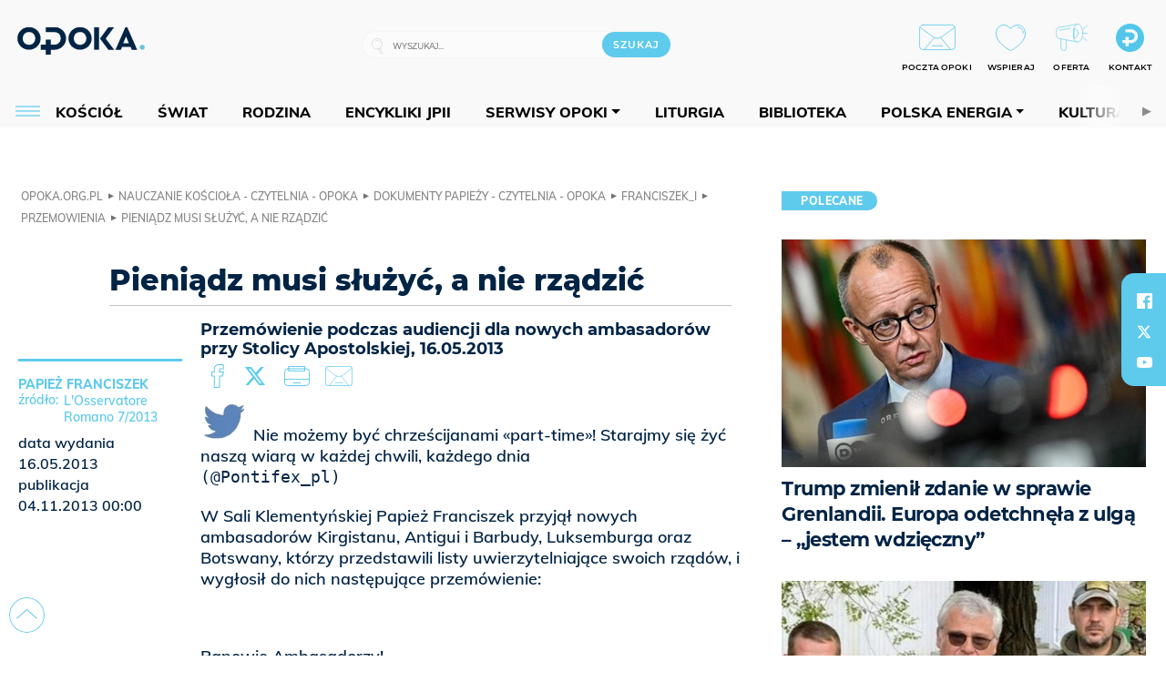

--- FILE ---
content_type: text/html; charset=utf-8
request_url: https://opoka.org.pl/biblioteka/W/WP/franciszek_i/przemowienia/ambasadorzy_16052013
body_size: 27925
content:
<!DOCTYPE html PUBLIC "-//W3C//DTD XHTML 1.0 Transitional//EN" "http://www.w3.org/TR/xhtml1/DTD/xhtml1-transitional.dtd">
<html xmlns="http://www.w3.org/1999/xhtml">
<head>

	<meta http-equiv="Content-Type" content="text/html; charset=utf-8" />
	<meta http-equiv="Content-Language" content="pl" />
	<meta http-equiv="X-UA-Compatible" content="IE=edge" />
	<title>Pieniądz musi służyć, a nie rządzić</title>
			<meta name="author" content="Fundacja Opoka">
		<meta name="generator" content="opoka.org.pl">
		<meta property="og:site_name" content="Fundacja Opoka">

	<meta http-equiv="refresh" content="3600">
			<meta moj="test">
		<link rel="stylesheet" type="text/css" href="/static/themes/opoka-2021/service.min.css?_=l5VIowEXl9f3WPecTHwyw"/>
		<link href="https://fonts.googleapis.com/css?family=Open+Sans:300,400,600,700,800&amp;subset=latin-ext&amp;display=swap" rel="stylesheet" />		<link href="https://fonts.googleapis.com/css?family=Merriweather:300,300i,700,700i&amp;subset=latin-ext&amp;display=swap" rel="stylesheet" />		<style type="text/css">@font-face {font-family: 'Montserrat-regular';font-display: swap;src:  url('/static/themes/opoka-2021/fonts/gn-fonts/Montserrat-SemiBold.ttf') format('truetype');font-weight: normal;font-style: normal;}@font-face {font-family: 'Montserrat-bold';font-display: swap;src:  url('/static/themes/opoka-2021/fonts/gn-fonts/Montserrat-ExtraBold.ttf') format('truetype');font-weight: 700;font-style: normal;}@font-face {font-family: 'Montserrat-semibold';font-display: swap;src:  url('/static/themes/opoka-2021/fonts/gn-fonts/Montserrat-Bold.ttf') format('truetype');font-weight: 600;font-style: normal;}@font-face {font-family: 'Montserrat-light';font-display: swap;src:  url('/static/themes/opoka-2021/fonts/gn-fonts/Montserrat-Light.ttf') format('truetype');font-weight: 300;font-style: normal;}@font-face {font-family: 'Montserrat-extralight';font-display: swap;src:  url('/static/themes/opoka-2021/fonts/gn-fonts/Montserrat-ExtraLight.ttf') format('truetype');font-weight: 200;font-style: normal;}@font-face {font-family: 'Mulish-regular';font-display: swap;src:  url('/static/themes/opoka-2021/fonts/gn-fonts/Mulish-SemiBold.ttf') format('truetype');font-weight: normal;font-style: normal;}@font-face {font-family: 'Mulish-bold';font-display: swap;src:  url('/static/themes/opoka-2021/fonts/gn-fonts/Mulish-ExtraBold.ttf') format('truetype');font-weight: 700;font-style: normal;}@font-face {font-family: 'Mulish-semibold';font-display: swap;src:  url('/static/themes/opoka-2021/fonts/gn-fonts/Mulish-Bold.ttf') format('truetype');font-weight: 600;font-style: normal;}@font-face {font-family: 'Mulish-light';font-display: swap;src:  url('/static/themes/opoka-2021/fonts/gn-fonts/Mulish-Light.ttf') format('truetype');font-weight: 300;font-style: normal;}@font-face {font-family: 'icomoon';src: url("/static/themes/opoka-2021/fonts/gn-fonts/icomoon.eot?mdgbxd");src: url("/static/themes/opoka-2021/fonts/gn-fonts/icomoon.eot?mdgbxd#iefix") format("embedded-opentype"), url("/static/themes/opoka-2021/fonts/gn-fonts/icomoon.ttf?mdgbxd") format("truetype"), url("/static/themes/opoka-2021/fonts/gn-fonts/icomoon.woff?mdgbxd") format("woff"), url("/static/themes/opoka-2021/fonts/gn-fonts/icomoon.svg?mdgbxd#icomoon") format("svg");font-weight: normal;font-style: normal;}</style>		<script src="/static/themes/opoka-2021/js/opoka.js"></script>

		

	<script type='text/javascript'>
			window.CookieMsgVersion = 3;
		window.PrivacyPolicyContentURL = "/_int/welcome-message";
		var wre={"web":{},"api":{"DEBUG":false,"ReportProblem":null,"GetHelp":null,"LoginLayer":null,"ReportJSWarns":false,"migrateMute":true,"ServiceWorker":"/static/js/sw.min.js"}};
		wre.Ready=function(cb){};
		wre.EmitDone=function(cb){};
		wre.IncReqScripts=function(){wre._req_scripts++};
		wre._req_scripts=0;
		wre.api.MOBILE=false;
		(function() {
			"use strict";
			var readyList=[],readyFired=false,inst=false,d=document;
			function ready(){if(!readyFired){readyFired=true;for(var i=0;i<readyList.length;i++){readyList[i].fn.call(window,readyList[i].ctx);}readyList=null;}};
			wre.Ready=function(callback,context){if(readyFired||!wre._req_scripts){setTimeout(function(){callback(context);},1);return;}else{readyList.push({fn:callback,ctx:context});}};
			wre.EmitDone=function(){wre._req_scripts--;if(wre._req_scripts <= 0){ready();}};
		})();
		
	</script>
			<script type="text/javascript" src="//static.opw.pl/static/js/desktop.min.js?_=_xKyf4PBjIkypB5cp94rXw"></script>
			<script>wre.IncReqScripts(); wre.recaptcha_v3_key="6LcwOuwUAAAAAKq9wIGoW2B5ey8UAQjuipIUAvZT";</script>
			<script src="https://www.google.com/recaptcha/api.js?render=6LcwOuwUAAAAAKq9wIGoW2B5ey8UAQjuipIUAvZT" async onload="wre.EmitDone()"></script>
		<script type="text/javascript">
			$(document).on("mobileinit", function () {
				$.mobile.ajaxEnabled = false;
			});
		</script>

	<script type="text/javascript">
	/* <![CDATA[ */
		wre.api.SERVICE_ROOT = "/";
		wre.api.ReportProblem = "x9b5327ec.xff17b375";
		wre.api.GetHelp = "x014234ef.x09b49125";
		wre.api.LoginLayer = "xedcfe968.x2b43a516";
		wre.api.ReportAbuse = "x9b5327ec.x3d8cf562";
		wre.api.UserInfoTooltip = "xedcfe968.x62ac0126";
		wre.api.NewMessage = "xedcfe968.xeda7861c";
		wre.api.AddFriend = "xedcfe968.xd4d39bc2";
		wre.api.ManageFollowers = "x52c6d494.x6ed3e580";
		wre.api.Sink = "/sink";
		wre.api.Logout = "x2983bb04.x8d97e42a";
		wre.api.CommentVote = "x52c6d494.x70f961d2";
		wre.api.CommentAbuse = "x52c6d494.xba877c6c";
		wre.api.Adverts = true;
		wre.api.AdvertsDFPAsync = true;
		wre.api.SessionKey = "wiara_sid";
		wre.api.CookiePrefix = "";
		wre.api.WidgetsFrame = 3;
		wre.api.community = {};


		wre.includes = {};
			wre.includes.player = ["//static.opw.pl/static/js/player-audio.min.js?_=DbqkyN6fmGisRAfVDxmjVg"];
			wre.includes.mejs = ["//static.opw.pl/static/js/jquery/mejs/build-4.2.9/mediaelement-and-player.min.js?_=rJ6hiWug6GJG9U_yXnqA"];
			wre.includes.webevents = ["//static.opw.pl/static/js/websocket-client.min.js?_=GnJe552nb1ub1uNOYL2BrQ"];
	/* ]]> */
	</script>
		
<script type="text/javascript">
/* <![CDATA[ */
			(function(i,s,o,g,r,a,m){i['GoogleAnalyticsObject']=r;i[r]=i[r]||function(){
			(i[r].q=i[r].q||[]).push(arguments)},i[r].l=1*new Date();a=s.createElement(o),
			m=s.getElementsByTagName(o)[0];a.async=1;a.src=g;m.parentNode.insertBefore(a,m)
			})(window,document,'script','//www.google-analytics.com/analytics.js','ga');
											ga('create', "UA-1545293-3", {
					cookieDomain: ".opoka.org.pl",
					legacyCookieDomain: ".opoka.org.pl"
				});
				ga('send', 'pageview');

			ga('set', 'anonymizeIp', true);
	
/* ]]> */
</script>

				
<script type="text/javascript">
/* <![CDATA[ */

			(function(w,d,s,l,i){w[l]=w[l]||[];w[l].push({'gtm.start': new Date().getTime(),event:'gtm.js'});var f=d.getElementsByTagName(s)[0], j=d.createElement(s),dl=l!='dataLayer'?'&l='+l:'';j.async=true;j.src= 'https://www.googletagmanager.com/gtm.js?id='+i+dl;f.parentNode.insertBefore(j,f); })(window,document,'script','dataLayer',"GTM-WSDZHX82");
		
/* ]]> */
</script>

		
			<script type="text/javascript" src="/static/js/browser-update.min.js?_=15260" async="async" defer="defer"></script>

	<link href="https://opoka.org.pl/rss/rtr/1ecf4.Co-nowego-w-serwisie" type="application/atom+xml" title="Co nowego w serwisie" rel="alternate" />
<link href="https://opoka.org.pl/rss/rtr/3ae67.Opoka-WP" type="application/atom+xml" title="Opoka - WP" rel="alternate" />
<link rel="apple-touch-icon" sizes="57x57" href="//static.opw.pl/files/21.bkt/04/07/791000_DSo9_1200opoka_C57x57-6PLLs1.jpg.webp?conv=I2QDAAAAADkAOQA9-TRt"/>
<link rel="apple-touch-icon" sizes="114x114" href="//static.opw.pl/files/21.bkt/04/07/791000_DSo9_1200opoka_C114x114-Eyz6U2.jpg.webp?conv=I2QDAAAAAHIAcgCbGid1"/>
<link rel="apple-touch-icon" sizes="72x72" href="//static.opw.pl/files/21.bkt/04/07/791000_DSo9_1200opoka_C72x72-HRLHG3.jpg.webp?conv=I2QDAAAAAEgASADFVcpt"/>
<link rel="apple-touch-icon" sizes="144x144" href="//static.opw.pl/files/21.bkt/04/07/791000_DSo9_1200opoka_C144x144-8aYj52.jpg.webp?conv=I2QDAAAAAJAAkAAaMTZV"/>
<link rel="apple-touch-icon" sizes="60x60" href="//static.opw.pl/files/21.bkt/04/07/791000_DSo9_1200opoka_C60x60-UQgYx1.jpg.webp?conv=I2QDAAAAADwAPAB-Nvxo"/>
<link rel="apple-touch-icon" sizes="120x120" href="//static.opw.pl/files/21.bkt/04/07/791000_DSo9_1200opoka_C120x120-BlR3a1.jpg.webp?conv=I2QDAAAAAHgAeADxs6qg"/>
<link rel="apple-touch-icon" sizes="76x76" href="//static.opw.pl/files/21.bkt/04/07/791000_DSo9_1200opoka_C76x76-SjUj64.jpg.webp?conv=I2QDAAAAAEwATAAVkjby"/>
<link rel="apple-touch-icon" sizes="152x152" href="//static.opw.pl/files/21.bkt/04/07/791000_DSo9_1200opoka_C152x152-PCIHC2.jpg.webp?conv=I2QDAAAAAJgAmADPp3K8"/>
<link rel="apple-touch-icon" sizes="180x180" href="//static.opw.pl/files/21.bkt/04/07/791000_DSo9_1200opoka_C180x180-GXKG12.jpg.webp?conv=I2QDAAAAALQAtAC0XRDM"/>
<link rel="icon" type="image/png" sizes="192x192" href="//static.opw.pl/files/21.bkt/04/07/791000_DSo9_1200opoka_C192x192-xEBz61.png.webp?conv=JGQDAAAAAMAAwADbdE2x"/>
<link rel="manifest" href="https://opoka.org.pl/manifest.webmanifest.json"/>
<meta name="msapplication-TileColor" content="#da532c"/>
<meta name="theme-color" content="#ffffff"/>
<link rel="shortcut icon" href="/static/themes/opoka-2021/favicon.ico?v=pvUved2eIkM26sJJVoxzrg" type="image/x-icon" />

	<meta property="fb:app_id" content="1195403274204658"/>

		

							<meta name="description" content="Przemówienie podczas audiencji dla nowych ambasadorów przy Stolicy Apostolskiej, 16.05.2013"/>
					<meta property="og:type" content="article"/>
					<meta property="og:title" content="Pieniądz musi służyć, a nie rządzić"/>
					<meta property="og:description" content="Przemówienie podczas audiencji dla nowych ambasadorów przy Stolicy Apostolskiej, 16.05.2013"/>
					<meta property="og:url" content="https://opoka.org.pl/biblioteka/W/WP/franciszek_i/przemowienia/ambasadorzy_16052013"/>
					<meta property="article:section" content="Religion"/>
					<meta property="article:published_time" content="2013-11-04T00:00:00Z"/>
					<meta property="article:modified_time" content="2013-11-04T00:00:00Z"/>
					<meta property="article:tag" content="POLITYKA"/>
					<meta property="article:tag" content="ETYKA"/>
					<meta property="article:tag" content="EKONOMIA"/>
					<meta property="article:tag" content="SOLIDARNOŚĆ"/>
					<meta property="article:tag" content="KRYZYS"/>
					<meta property="article:tag" content="DOBROBYT"/>
					<meta property="article:tag" content="BAŁWOCHWALSTWO"/>
					<meta property="article:tag" content="UBÓSTWO"/>
					<meta property="article:tag" content="DYPLOMACJA"/>
					<meta property="article:tag" content="BOGACTWO"/>
					<meta property="article:tag" content="WOLNY RYNEK"/>
					<meta property="article:tag" content="PIENIĄDZ"/>
					<meta property="article:tag" content="FETYSZ"/>
					<meta property="article:tag" content="ZŁOTY CIELEC"/>
					<meta property="article:tag" content="DYKTATURA EKONOMII"/>
					<meta property="article:tag" content="EKONOMIZACJA"/>
					<meta property="article:author" content="Papież Franciszek"/>
					<meta name="twitter:card" content="summary_large_image"/>
					<meta name="twitter:site" content="@opokapl"/>
					<meta name="twitter:title" content="Pieniądz musi służyć, a nie rządzić"/>
					<meta name="twitter:description" content="Przemówienie podczas audiencji dla nowych ambasadorów przy Stolicy Apostolskiej, 16.05.2013"/>
					<meta property="twitter:image" content="https://static.opw.pl/files/21.bkt/04/07/791000_DSo9_1200opoka_C1200x1200-fxn283.png.webp?conv=JGQFAAAABLAEsABuEiV9"/>
					<meta property="twitter:image:src" content="https://static.opw.pl/files/21.bkt/04/07/791000_DSo9_1200opoka_C1200x1200-fxn283.png.webp?conv=JGQFAAAABLAEsABuEiV9"/>
					<meta property="twitter:image:width" content="1200"/>
					<meta property="twitter:image:height" content="1200"/>
					<meta property="twitter:image:type" content="image/png"/>
					<meta property="twitter:image:alt" content="Opoka"/>
					<meta property="og:image" content="https://static.opw.pl/files/21.bkt/04/07/791000_DSo9_1200opoka_C1200x1200-fxn283.png.webp?conv=JGQFAAAABLAEsABuEiV9"/>
					<meta property="og:image:src" content="https://static.opw.pl/files/21.bkt/04/07/791000_DSo9_1200opoka_C1200x1200-fxn283.png.webp?conv=JGQFAAAABLAEsABuEiV9"/>
					<meta property="og:image:width" content="1200"/>
					<meta property="og:image:height" content="1200"/>
					<meta property="og:image:type" content="image/png"/>
					<meta property="og:image:alt" content="Opoka"/>
					<meta property="og:site_name" content="opoka.org.pl"/>
<script type="application/ld+json">{"@context": "https://schema.org", "url": "https://opoka.org.pl/biblioteka/W/WP/franciszek_i/przemowienia/ambasadorzy_16052013", "name": "Pieni\u0105dz musi s\u0142u\u017cy\u0107, a nie rz\u0105dzi\u0107", "@type": "Article", "mainEntityOfPage": {"@type": "WebPage", "@id": ""}, "keywords": "POLITYKA, ETYKA, EKONOMIA, SOLIDARNO\u015a\u0106, KRYZYS, DOBROBYT, BA\u0141WOCHWALSTWO, UB\u00d3STWO, DYPLOMACJA, BOGACTWO, WOLNY RYNEK, PIENI\u0104DZ, FETYSZ, Z\u0141OTY CIELEC, DYKTATURA EKONOMII, EKONOMIZACJA", "dateCreated": "2013-05-16T00:00:00", "dateModified": "2013-11-04T00:00:00", "description": "Przem\u00f3wienie podczas audiencji dla nowych ambasador\u00f3w przy Stolicy Apostolskiej, 16.05.2013", "datePublished": "2013-11-04T00:00:00", "headline": "Pieni\u0105dz musi s\u0142u\u017cy\u0107, a nie rz\u0105dzi\u0107", "author": {"@type": "Person", "name": "Papie\u017c Franciszek"}}</script>
		<meta name="keywords" content="POLITYKA,ETYKA,EKONOMIA,SOLIDARNOŚĆ,KRYZYS,DOBROBYT,BAŁWOCHWALSTWO,UBÓSTWO,DYPLOMACJA,BOGACTWO,WOLNY RYNEK,PIENIĄDZ,FETYSZ,ZŁOTY CIELEC,DYKTATURA EKONOMII,EKONOMIZACJA,opoka"/>
	<meta name="msapplication-config" content="none"/>
</head>
<body id="body"  class="app-ObjectsListing">
			<noscript><iframe src="https://www.googletagmanager.com/ns.html?id=GTM-WSDZHX82" height="0" width="0" style="display:none;visibility:hidden"></iframe></noscript>












		
	<div id="fb-root"></div>
	<script>
	window.fbAsyncInit=function() {FB.init({appId:"1195403274204658",xfbml:true,version:'v2.9'});};
	(function(d, s, id) {
		var js, fjs = d.getElementsByTagName(s)[0];
		if (d.getElementById(id)) return;
		js = d.createElement(s); js.id = id; js.async=1;
		js.src = "//connect.facebook.net/pl_PL/sdk.js";
		fjs.parentNode.insertBefore(js, fjs);
		}(document, 'script', 'facebook-jssdk'));
	</script>

		
			

<div id="w">


<div id="NewReleaseLayer" style="display:none">
	<a href="#" class="BtnClose" style="font-size:16px">Powrót do strony</a>
	<div class="Content"></div>
</div>

					
				





		<div class="wp-bd webpart-wrap-layout wp-el" >




	<div class=" layout-1" style="width: 100%; clear:both">
	<div class="c1 LayoutColumn Col0">
		





		<div class="wp-bd webpart-wrap-layout_column wp-el" >






		<div class="wp-bd webpart-wrap-raw_html wp-el" >
<meta name="viewport" content="width=device-width, initial-scale=1"> </meta>
	
		</div>






		<div class="wp-bd webpart-wrap-HeaderWithMenu wp-el" >









<div id="topHead" class="layout-1200 d-flex justify-content-between">

	<div class="navBox">

			<form class="search" method="get" id="search_form" action="/wyszukaj/wyrazy">
				<button class="search__button SearchButton icon-search-light" type="button" data-role="none">Wyszukiwarka</button>
				<div class="search__content">
					<input type="text" data-role="none" class="search__input" name="q" class="input" placeholder="Wyszukaj..." value="" />
					<input type="submit" data-role="none" class="search__submit" id="search" value="szukaj" data-width="233" />
				</div>
			</form>

		<div class="nav-dropdown nav-login-box">
				<a href="" class="nav-login-box__toggler DropdownToggler icon-avatar">twój profil</a>

			<div class="nav-dropdown__inner">
			<div class="nav-dropdown-header">PROFIL UŻYTKOWNIKA</div>
					<div class="nav-login-box__login">
						<div class="nav-login-box__header">
							Wygląda na to, że nie jesteś jeszcze zalogowany.
						</div>
	
						<div id="l">
							<div class="l1"><a href="https://moja.opoka.org.pl/" class="b show-layer-login" title="zaloguj się">zaloguj się</a></div>
						</div>
					</div>
			</div>
		</div>

			<ul>
				
				<li class="lks_img" style="display: inline-block">
					<a href="https://poczta1.opoka.org.pl/roundcube">
							<span><img src="//static.opw.pl/files/devs-debug/thlawiczka/398312_bj7U_Screenshot_20210111_215130.jpeg" alt="" /></span>
							<br/>
						<span>POCZTA OPOKI</span>
					</a>
				</li>
				
				<li class="lks_img" style="display: inline-block">
					<a href="https://opoka.org.pl/Wsparcie">
							<span><img src="//static.opw.pl/files/devs-debug/thlawiczka/398391_MP1P_Screenshot_20210111_215304.jpeg" alt="" /></span>
							<br/>
						<span>WSPIERAJ</span>
					</a>
				</li>
				
				<li class="lks_img" style="display: inline-block">
					<a href="https://opoka.org.pl/Oferta">
							<span><img src="//static.opw.pl/files/devs-debug/thlawiczka/398378_QPdk_Screenshot_20210111_215253.jpeg" alt="" /></span>
							<br/>
						<span>OFERTA</span>
					</a>
				</li>
				
				<li class="lks_img" style="display: inline-block">
					<a href="https://opoka.org.pl/Kontakt">
							<span><img src="//static.opw.pl/files/21.bkt/11/15/977398_tdCT_opokamalys.png" alt="" /></span>
							<br/>
						<span>KONTAKT</span>
					</a>
				</li>
			</ul>

	
		<div class="service-header">
			<div class="layout-1200">
				
					<a href="https://opoka.org.pl" class="theme-logo">
					<img src="/static/themes/opoka-2021/images/logo.png" alt="logoSvg"/>
					</a>
			</div>
		</div>


		<div class="mobile-menu Menu">
			<button class="mobile-menu__button MenuButton icon-menu" data-role="none" style="background: #878988;""></button>
			<div class="mobile-menu__content">

				
				
				
						
						<ul class="menu level-0" data-static-menu="true" data-menu-page-size="5">
								
								<li class="">
										<a href="" class=" has-submenu"><span_>News</span_></a>

										
						
						<ul class="level-1">
								
								<li class="">
										<a href="https://opoka.org.pl/Zycie-kosciola" class=""><span_>Kościół</span_></a>

										
				
								</li>
								
								<li class="">
										<a href="/News/Polska" class=""><span_>Polska</span_></a>

										
				
								</li>
								
								<li class="">
										<a href="/News/Swiat/Najnowsze" class=""><span_>Świat</span_></a>

										
				
								</li>
								
								<li class="">
										<a href="https://gospodarka.opoka.org.pl/" class=""><span_>Gospodarka</span_></a>

										
				
								</li>
								
								<li class="">
										<a href="/Papieze" class=""><span_>Papieże</span_></a>

										
				
								</li>
								
								<li class="">
										<a href="/Rodzina" class=""><span_>Rodzina</span_></a>

										
				
								</li>
								
								<li class="">
										<a href="/Spoleczenstwo" class=""><span_>Społeczeństwo</span_></a>

										
				
								</li>
								
								<li class="">
										<a href="https://opoka.org.pl/wyszukaj/tag/132.KULTURA" class=""><span_>Kultura</span_></a>

										
				
								</li>
						</ul>
				
								</li>
								
								<li class="">
										<a href="" class=" has-submenu"><span_>Serwisy Opoki</span_></a>

										
						
						<ul class="level-1">
								
								<li class="">
										<a href="/Biblioteka" class=""><span_>Biblioteka</span_></a>

										
				
								</li>
								
								<li class="">
										<a href="https://opoka.org.pl/liturgia" class=""><span_>Liturgia</span_></a>

										
				
								</li>
								
								<li class="">
										<a href="/Dobroczynnosc" class=""><span_>Dobroczynność</span_></a>

										
				
								</li>
								
								<li class="">
										<a href="/Duszpasterstwo" class=""><span_>Duszpasterstwo</span_></a>

										
				
								</li>
								
								<li class="">
										<a href="https://gospodarka.opoka.org.pl/" class=""><span_>Encykliki JPII</span_></a>

										
				
								</li>
								
								<li class="">
										<a href="/Misje" class=""><span_>Misje i ewangelizacja</span_></a>

										
				
								</li>
								
								<li class="">
										<a href="/Nauczanie-papieskie" class=""><span_>Nauczanie papieskie</span_></a>

										
				
								</li>
								
								<li class="">
										<a href="/Pielgrzymki-i-sanktuaria" class=""><span_>Pielgrzymki i sanktuaria</span_></a>

										
				
								</li>
								
								<li class="">
										<a href="/Pro-life" class=""><span_>Pro-life</span_></a>

										
				
								</li>
								
								<li class="">
										<a href="/Sakramenty-modlitwa" class=""><span_>Sakramenty i modlitwa</span_></a>

										
				
								</li>
								
								<li class="">
										<a href="/Wiara" class=""><span_>Wiara</span_></a>

										
				
								</li>
								
								<li class="">
										<a href="/Zdrowie" class=""><span_>Zdrowie i styl życia</span_></a>

										
				
								</li>
						</ul>
				
								</li>
								
								<li class="">
										<a href="" class=" has-submenu"><span_>Serwisy dedykowane</span_></a>

										
						
						<ul class="level-1">
								
								<li class="">
										<a href="https://opoka.org.pl/Caritas-Polska" class=""><span_>Caritas Polska</span_></a>

										
				
								</li>
								
								<li class="">
										<a href="https://opoka.org.pl/Ratuj-zycie" class=""><span_>Ratuj życie</span_></a>

										
				
								</li>
								
								<li class="">
										<a href="https://opoka.org.pl/Trzezwosc-narodu" class=""><span_>Trzeźwość narodu</span_></a>

										
				
								</li>
								
								<li class="">
										<a href="https://opoka.org.pl/Opoka-rodzinnego-budzetu" class=""><span_>Opoka rodzinnego budżetu</span_></a>

										
				
								</li>
								
								<li class="">
										<a href="https://sponsorowane.opoka.org.pl" class=""><span_>Materiały PAP</span_></a>

										
				
								</li>
								
								<li class="">
										<a href="https://opoka.org.pl/Polska-energia-Wyszynski" class=""><span_>Polska energia – kard. Wyszyński</span_></a>

										
				
								</li>
								
								<li class="">
										<a href="https://opoka.org.pl/Polska-energia-Kolbe" class=""><span_>Polska energia – o. Kolbe</span_></a>

										
				
								</li>
								
								<li class="">
										<a href="https://opoka.org.pl/Polska-energia-Ratuje-czlowieka" class=""><span_>Polska energia – Ratuję człowieka</span_></a>

										
				
								</li>
								
								<li class="">
										<a href="https://gospodarka.opoka.org.pl/" class=""><span_>Gospodarka na Opoce</span_></a>

										
				
								</li>
						</ul>
				
								</li>
								
								<li class="">
										<a href="/Fundacja" class=" has-submenu"><span_>O Fundacji</span_></a>

										
						
						<ul class="level-1">
								
								<li class="">
										<a href="/Fundacja/Zespol" class=""><span_>Zespół</span_></a>

										
				
								</li>
								
								<li class="">
										<a href="/Fundacja/Wladze" class=""><span_>Władze</span_></a>

										
				
								</li>
								
								<li class="">
										<a href="/Fundacja/Historia" class=""><span_>Historia</span_></a>

										
				
								</li>
								
								<li class="">
										<a href="https://opoka.org.pl/Patronat" class=""><span_>Patronat</span_></a>

										
				
								</li>
								
								<li class="">
										<a href="/Partnerzy" class=""><span_>Partnerzy</span_></a>

										
				
								</li>
								
								<li class="">
										<a href="/Kontakt" class=""><span_>Kontakt</span_></a>

										
				
								</li>
						</ul>
				
								</li>
								
								<li class="">
										<a href="" class=" has-submenu"><span_>submenu-socials</span_></a>

										
						
						<ul class="level-1">
								
								<li class="">
										<a href="" class=""><span_>dołącz do społeczności opoka.org.pl</span_></a>

										
				
								</li>
								
								<li class="">
										<a href="" class=""><span_>social-email</span_></a>

										
				
								</li>
								
								<li class="">
										<a href="" class=""><span_>social-not</span_></a>

										
				
								</li>
								
								<li class="">
										<a href="" class=""><span_>social-insta</span_></a>

										
				
								</li>
								
								<li class="">
										<a href="https://www.youtube.com/@portalopoka" class=""><span_>social-youtube</span_></a>

										
				
								</li>
								
								<li class="">
										<a href="https://x.com/opokapl" class=""><span_>social-twitter</span_></a>

										
				
								</li>
								
								<li class="">
										<a href="https://www.facebook.com/opokaorgpl" class=""><span_>social-facebook</span_></a>

										
				
								</li>
						</ul>
				
								</li>
								
								<li class="">
										<a href="" class=" has-submenu"><span_>submenu-footer</span_></a>

										
						
						<ul class="level-1">
								
								<li class="">
										<a href="/Kontakt" class=""><span_>Kontakt</span_></a>

										
				
								</li>
								
								<li class="">
										<a href="https://opoka.org.pl/Patronat" class=""><span_>Patronat</span_></a>

										
				
								</li>
								
								<li class="">
										<a href="/Prywatnosc" class=""><span_>Polityka Prywatności</span_></a>

										
				
								</li>
								
								<li class="">
										<a href="/Regulamin" class=""><span_>Regulamin</span_></a>

										
				
								</li>
								
								<li class="">
										<a href="/Reklama" class=""><span_>Reklama</span_></a>

										
				
								</li>
						</ul>
				
								</li>
						</ul>
				
			</div>
		</div>

	</div>

</div>


<div class="menuWrapper">
		
			
			<div class="layout-group-name menuBox" style="display:block">
					
					

				<ul class="LayoutsGroupsHdr menu level-0" data-static-menu="true" data-menu-page-size="5">

					

						
						<li class="">
								<a href="/Zycie-kosciola" class=""><span>Kościół</span></a>
								


								</li>
						
						<li class="">
								<a href="/News/Swiat/Najnowsze" class=""><span>Świat</span></a>
								


								</li>
						
						<li class="">
								<a href="/Rodzina" class=""><span>Rodzina</span></a>
								


								</li>
						
						<li class="">
								<a href="https://opoka.org.pl/Encykliki-audio" class=""><span>Encykliki JPII</span></a>
								


								</li>
						
						<li class="">
								<a href="" class=" has-submenu"><span>Serwisy Opoki</span></a>
								

				<ul class="level-1">

					

						
						<li class="">
								<a href="/Dobroczynnosc" class=""><span>Dobroczynność</span></a>
								


								</li>
						
						<li class="">
								<a href="/Duszpasterstwo" class=""><span>Duszpasterstwo</span></a>
								


								</li>
						
						<li class="">
								<a href="/Misje" class=""><span>Misje i ewangelizacja</span></a>
								


								</li>
						
						<li class="">
								<a href="/Nauczanie-papieskie" class=""><span>Nauczanie papieskie</span></a>
								


								</li>
						
						<li class="">
								<a href="/Pielgrzymki-i-sanktuaria" class=""><span>Pielgrzymki i sanktuaria</span></a>
								


								</li>
						
						<li class="">
								<a href="/Pro-life" class=""><span>Pro-life</span></a>
								


								</li>
						
						<li class="">
								<a href="/Sakramenty-modlitwa" class=""><span>Sakramenty i modlitwa</span></a>
								


								</li>
						
						<li class="">
								<a href="/Spoleczenstwo" class=""><span>Społeczeństwo</span></a>
								


								</li>
						
						<li class="">
								<a href="/Wiara" class=""><span>Wiara</span></a>
								


								</li>
						
						<li class="">
								<a href="/Zdrowie" class=""><span>Zdrowie i styl życia</span></a>
								


								</li>
				</ul>

								</li>
						
						<li class="">
								<a href="https://opoka.org.pl/liturgia" class=""><span>Liturgia</span></a>
								


								</li>
						
						<li class="">
								<a href="/Biblioteka" class=""><span>Biblioteka</span></a>
								


								</li>
						
						<li class="">
								<a href="" class=" has-submenu"><span>Polska energia</span></a>
								

				<ul class="level-1">

					

						
						<li class="">
								<a href="https://opoka.org.pl/Polska-energia-Wyszynski" class=""><span>Kard. Wyszyński</span></a>
								


								</li>
						
						<li class="">
								<a href="https://opoka.org.pl/Polska-energia-Kolbe" class=""><span>O. Kolbe</span></a>
								


								</li>
						
						<li class="">
								<a href="https://opoka.org.pl/Polska-energia-Ratuje-czlowieka" class=""><span>Ratuję człowieka</span></a>
								


								</li>
				</ul>

								</li>
						
						<li class="">
								<a href="https://opoka.org.pl/wyszukaj/tag/132.KULTURA" class=""><span>Kultura</span></a>
								


								</li>
						
						<li class="">
								<a href="/Papieze" class=""><span>Papieże</span></a>
								


								</li>
						
						<li class="">
								<a href="" class=" has-submenu"><span>Serwisy dedykowane</span></a>
								

				<ul class="level-1">

					

						
						<li class="">
								<a href="https://opoka.org.pl/Caritas-Polska" class=""><span>Caritas Polska</span></a>
								


								</li>
						
						<li class="">
								<a href="https://opoka.org.pl/Ratuj-zycie" class=""><span>Ratuj życie</span></a>
								


								</li>
						
						<li class="">
								<a href="https://opoka.org.pl/Trzezwosc-narodu" class=""><span>Trzeźwość narodu</span></a>
								


								</li>
						
						<li class="">
								<a href="https://opoka.org.pl/Opoka-rodzinnego-budzetu" class=""><span>Opoka rodzinnego budżetu</span></a>
								


								</li>
						
						<li class="">
								<a href="https://sponsorowane.opoka.org.pl" class=""><span>Materiały PAP</span></a>
								


								</li>
						
						<li class="">
								<a href="https://gospodarka.opoka.org.pl/" class=""><span>Gospodarka na Opoce</span></a>
								


								</li>
				</ul>

								</li>
						
						<li class="">
								<a href="https://opoka.org.pl/Patronat" class=""><span>Patronat</span></a>
								


								</li>
						
						<li class="">
								<a href="/Fundacja" class=" has-submenu"><span>O Fundacji</span></a>
								

				<ul class="level-1">

					

						
						<li class="">
								<a href="/Fundacja/Zespol" class=""><span>Zespół</span></a>
								


								</li>
						
						<li class="">
								<a href="/Fundacja/Wladze" class=""><span>Władze</span></a>
								


								</li>
						
						<li class="">
								<a href="/Fundacja/Historia" class=""><span>Historia</span></a>
								


								</li>
						
						<li class="">
								<a href="/Partnerzy" class=""><span>Partnerzy</span></a>
								


								</li>
						
						<li class="">
								<a href="/Kontakt" class=""><span>Kontakt</span></a>
								


								</li>
				</ul>

								</li>
				</ul>

					</div>
		

</div>



<script type="text/javascript">
/* <![CDATA[ */

$(function(){

	wre.web.InstallMobileHeader();
	wre.web.InstallLayoutGroups();

});

/* ]]> */
</script>


	
		</div>






		<div class="wp-bd webpart-wrap-raw_html wp-el" >
<script type="text/javascript">const navButton = document.querySelector('.nav-login-box');
navButton.remove();
window.addEventListener("load", function(){document.querySelector('.sekcja.kolor_szat').remove()}) 
</script>
	
		</div>






		<div class="wp-bd webpart-wrap-raw_html wp-el" >
<script type='text/javascript' src='https://ads.opoka.org.pl/www/delivery/spcjs.php?id=7&amp;block=1'></script>
	
		</div>






		<div class="wp-bd webpart-wrap-raw_html wp-el" >
<ins data-revive-zoneid="56" data-revive-id="73df20f3e292167bb718c46097eaadd6"></ins>

	
		</div>






		<div class="wp-bd webpart-wrap-raw_html wp-el" >
<style>
.app_document.doc_type_20 .txt h4 {
font-size: 1rem;
}
/*mobileObjectsList*/
.webpart-wrap-Objects .im-170x120 li a {
    display: flex;
}
.webpart-wrap-Objects .im-170x120 li a img {
    width: 120px;
    height: 80px;
    min-height: 80px;
    max-width: 120px;
}
.webpart-wrap-Objects .im-170x120 li a .imgBox {
    margin-right: 15px;
}
.webpart-wrap-Objects .im-170x120 li a span.h.hnTitle strong.sb {
    font: normal normal 600 14px / 140% Montserrat-semibold, sans-serif;
    margin-top: -2px;
    margin-bottom: auto;
}
/*end mobileObjectsList*/
.webpart-bg-BEC5BE {
    background-color: #f9f9f9;
}
.txt .cm-text span.cm-i-p {
    padding: 0;
    position: static;
    background: transparent;
    margin: 0;
    text-align: left;
    font: 13px / 16px Montserrat-regular, sans-serif;
    letter-spacing: 0;
    color: #000;
}
.app_document.doc_type_lit .sekcja.jeden .subsec[class*="czyt"] {
    padding-top: 12px;
    padding-bottom: 12px;
    border-top: 1px solid #ddd;
    font: normal normal 600 14px / 18px Mulish-semibold, sans-serif;
    letter-spacing: 0;
    color: var(--opoka-color-002445);
    margin-bottom: 0;
}
.app_document.doc_type_lit .sekcja.jeden .subsec[class*="czyt"]   div {
font:normal normal 800 14px/18px Mulish-bold,sans-serif;
}
@media(min-width: 768px) {
.txt__wrapper .txt__content {
min-width: 601px;
}}
.sourceNotePap.PAP {
    text-align: left;
font: normal normal normal 18px/140% Mulish-regular,sans-serif !important;
    font-style: italic !important;
}
.txt__content >p:not(.PAP.sourceNotePap), .txt__content>p:not(.PAP) {
  font: normal normal normal 18px/140% Mulish-regular,sans-serif !important;
}
.PAP > p {
font-size: 0.7em !important;
font-style: italic !important;
}
.sourceNotePap {
display: flex;
align-items: center;
font-size: 0.7em !important;
}
.txt .txt__lead > p {
  font: normal normal 18px/120% Montserrat-semibold,sans-serif !important;
}
.att-gallery-audio .txt__content .txt__rich-area p em a, .txt__wrapper .txt__content .txt__rich-area p em a {
font-style: italic;
color: #878988 !important;
font-family: 'mulish-regular', sans-serif;
font-weight: 700;
font-size: 18px;
}
.txt__wrapper .txt__content .txt__rich-area p em a:hover, .att-gallery-audio .txt__content .txt__rich-area p em a:hover {color: #5ecaec !important;}

.txt__wrapper .txt__content .txt__rich-area p em a::before, .txt__wrapper .txt__content .txt__rich-area p em a::after {
display: none;
}
.wp-has-title .cf.cN_opoka1::before {
min-width: 16px;
}
.txt .doc-source .s::before {
  margin-right: 6px;
}
.di_dr.imageContent {
   display: none;
}
.app_document.doc_type_13 .txt .doc-gallery {
width: 100%;
height: 100%;
order: 5;
}
.app_document.doc_type_13 .txt .doc-gallery__img img {
    width: 100% !important;
    height: 100% !important;
    min-width: 100px !important;
    min-height: 100px !important;
    border-radius:0;
}
.doc_type_lit span.authorAvatar img {
    border-radius: 50%;
width: 100px;
height: 100px;
}
.doc_type_13 .txt__author img {
    width: 90px !important;
    height: 90px;
}
.txt .wyr {
    font-family: 'Montserrat-semibold';
color: var(--opoka-color-5ecaec);
}

.product_search h4 span:after {
    content: " Opoki";
}
.release-wp > a, .tabs_source, .lists-years, .release-wp span.product-name {
    display: none;
}
.nopic-611x349, .nopic-295x200, li.lks_img:nth-of-type(4) a span:first-of-type {
    background-image: url("/files/21.bkt/11/16/037698_HwxO_opokasmallicon.svg");
}

.mobile-menu__content > ul:nth-child(1) > li:nth-child(6) > ul:nth-child(2) > li:nth-child(4) {display: none;}

.mobile-menu__content > ul:nth-child(1) > li:nth-child(16) > ul:nth-child(2) > li:nth-child(3) {
    padding-left: .5rem;
    border-top-left-radius: 17px;
}
.mobile-menu__content > ul:nth-child(1) > li:nth-child(6), .mobile-menu__content > ul:nth-child(1) > li:nth-child(6) + li {
    display: none;
}

#f {
  display: none;
}
/*Donacja*/
.donate {
background: #F9F9F9
}

/*punktowanie w dokumentach*/
.txt ol li {
    font-size: 16px;
    line-height: 26px;
    font-family: Mulish-regular,sans-serif;
    color: var(--opoka-color-002445);
}
.doc_type_13 .doc-gallery__img {
    background: transparent;
}
/*#search-form-fic:nth-of-type(3) {
    display: none;
}
*/
label[for="OT1_2"], label[for="OT1_5"], label[for="OT1_4"], label[for="OT1_6"], label[for="OT1_7"], label[for="OT1_8"], label[for="OT2_1"], label[for="OT11"] {
display: none !important;
}
.copyright .copy {
display: none;
}
.mobile-menu .mobile-menu__content > ul.menu.level-0 > li {
    font-family: Mulish-bold,sans-serif;
    font-size: 14px;
    font-weight: 400;
}

.webpart-wrap-doc_content .None h2 {
    display: none;
}
.footer__content {
    display: none;
}
.im-276x0 img, .im-276x0 .imgBox {
    display: none;
}
.im-276x0 .sb.h.hnTitle strong.sb {
    color: #002445 !important;
    font: normal normal 600 18px/22px Mulish-semibold,sans-serif !important;
    border-bottom: 1px solid #c6c7c9 !important;
padding-bottom: 16px;
}
.komentarz .tresc b {
    display: none;
}
#slideout {
    position: fixed;
    bottom: 75px;
    right: calc(62px - 500px);
    transition-duration: 0.3s;
    z-index: 1000;
}
#slideout:hover {
right: 0;
transition: 0.5s ease-in-out;
}
.layout-0_33-0_33-0_33 .cf.cN_opoka2 {
    margin-bottom: 1rem;
}
.layout-0_33-0_33-0_33 .im-276x0 li {
    padding: 0 1rem 0 0;
}
.moreBtn {
    background: transparent;
}
.txt strong, .txt b {font-family: "Mulish-bold", sans-serif;}

/*.webpart-wrap-ReleasePreview .release-wp .release-change-wp-ani-nav {
    display: none;
}*/
.webpart-wrap-ReleasePreview .release-wp {
    background: #f9f9f9;
}
.webpart-wrap-ReleasePreview .release-wp .release-wp-t h1 a {
    color: #a5a5a5;
    font-family: 'Montserrat-bold',sans-serif;
}
.release-result .release_preview_r .all a::before, .search-result.release-result .release_preview_r .all a::before {
    content: "tym wydaniu";
}
.search-form #search-form-fic:nth-of-type(3) { 
flex-direction: row;
}
.source-form img {
    margin-top: 2rem;
}
.cf.cN_wiara2015_advert span {
    text-align: center;
    display: flex;
    justify-content: center;
}
/*Kalendarz rozważanie*/
.webpart-subwrap-calendar-ct4 .wiarapl-calendar-contemplation .calendar-contemplation-author .author .authorName::before {
  display: none;
}
.webpart-subwrap-calendar-ct4 .wiarapl-calendar-contemplation .calendar-contemplation-author .author .authorName b {
  border-bottom: 1px solid #c6c7c9;
  padding-bottom: .5rem;
font: normal normal 700 14px/17px Montserrat-bold,sans-serif;
}
.webpart-subwrap-calendar-ct4 .wiarapl-calendar-contemplation .calendar-contemplation-body {
 border-bottom: 0;
display: block;
padding: 0;
}
.usrStyle_hdr_sub {
  border-top: 0;
  padding-top: 0;
  font: normal normal 600 17px/22px Montserrat-regular,sans-serif;
}
.calendar-contemplation-title {
  padding-left: 6rem;
}
.webpart-subwrap-calendar-ct4 .wiarapl-calendar-contemplation .calendar-contemplation-author .calendar-contemplation-img img {
width: 60px;
height: 60px;
margin: 12px 12px 0;
}
.webpart-subwrap-calendar-ct4 .wiarapl-calendar-contemplation .calendar-contemplation-body .calendar-contemplation-title {
margin-top: -12px;
}
.webpart-subwrap-calendar-ct4 .wiarapl-calendar-contemplation {
padding: .4rem 0;
}
.webpart-subwrap-calendar-ct4 {
  margin-right: 0;
}
.txt blockquote {
margin: 0 30px 0 0 ;
font-size: 18px;
line-height: 23px;
}
.txt ul, .txt ol {
  font-size: 18px;
  line-height: 23px;
  margin: 20px;
}
.txt div {
  font-size: 18px;
  line-height: 23px;
}
@media (max-width: 680px) {
.webpart-subwrap-calendar-ct4 .usrStyle_hdr_sub {

  color: var(--opoka-color-002445);
}
#topHead .navBox .mobile-menu.Menu.open .mobile-menu__content .menu.level-0 {
  display: block;
  min-height: fit-content;
  overflow-y: scroll;
}
}
.mobile-menu__content {
width: 100%;
max-width: 100%;
}
.txt.None a:hover {
  color: #5ecaec;
}
.att-gallery-audio .txt__content .txt__rich-area a:focus, .att-gallery-audio .txt__content .txt__rich-area a:hover, .txt__wrapper .txt__content .txt__rich-area a:focus, .txt__wrapper .txt__content .txt__rich-area a:hover {
text-decoration: none;
}
.wp-bd.webpart-wrap-Objects.wp-el li a .sb:hover, .ul.withImage li a span:hover, .fr1_cl-listing-top h1 a:hover {
  color: #5ecaec !important;
}
.inline-slider .content ul li img {
object-fit: cover;
}
.webpart-wrap-ObjectsListingPreview .im-w-90 .add_info.src_author.cf {
  display: none;
}
/*06_25*/
.page .txt h1 {
border-bottom: none;
padding-bottom: 0;
}
.txt__lead p {
margin: 0;
}
.txt:has(.doc-author) .txt__lead p {
margin: 0 0 20px;
}

.mobile__author {
margin-bottom: 20px;
}
.doc_preview__list li:first-child {
border-top: none;
}
.doc_preview__list li {
margin: 16px 0 0;
padding: 0;
}
.doc_preview__list li .im-w-295.im-295x200 .prev_doc_n1.prev_doc_img111 {
flex: 0 0 225px !important;
}
.doc_preview__list li .im-w-295.im-295x200 .prev_doc_n1.prev_doc_img111 img {
height: 225px;
max-height: 225px;
}
.w2g {
    padding: 0;
    margin: auto !important;
width: 100% !important;
display: flex !important;
justify-content: center;
flex-direction: column;
align-items: center;
}
.mobile-menu__content a {
border-left: 0;
padding: 11px 0;
margin: 0 16px;
}
.LayoutsGroupsHdr.menu.level-0 ul.level-1 {
    width: calc(100% - 32px);
    margin: auto 16px;
}
.LayoutsGroupsHdr.menu.level-0 ul.level-1 li {
border-left: 0;
    margin-left: -2px;
    margin-right: -2px;
background: #fff;
}
.txt blockquote p {
    line-height: 140%;
}

.webpart-wrap-Objects ul li a span.h.hnTitle strong.sb {
margin-top: 5px;
}
.more {
margin-top: 0;
}
.more a {
    padding: 0px 10px 15px 0;
}
.webpart-wrap-Objects ul.im-170x120 li {
    border-bottom: 1px solid #ddd;
    padding-bottom: 16px;
    padding-top: 16px;
    margin-bottom: 0;
}
.webpart-wrap-Objects ul.im-170x120 li:first-of-type {
padding-top: 0;
}
.webpart-wrap-Objects ul.im-170x120 li:last-of-type {
padding-bottom: 0;
border-bottom: 0;
}
.webpart-wrap-Objects ul.im-170x120 li a span.h.hnTitle strong.sb:first-of-type {
padding-top: 0;
}

.cf.cN_wiara2015_advert h4 span {
    text-transform: uppercase;
background-color: transparent;
    display: block;
    font-weight: normal;
    font-size: 10px;
    color: #333;
    letter-spacing: 3px;
    text-align: center;
    text-transform: uppercase;
    margin: 5px auto;
}
.more a span {
    font-family: Montserrat-regular, sans-serif;
}
.app_document.doc_type_lit .data-wrapper .data:before {
width: 74px !important;
}
.im-276x0 {
    margin-bottom: 15px;
}
.pgr {
    margin: 10px 0 20px;
}
ul.doc_preview__list li:last-of-type .im-295x200 {
    margin-bottom: 16px;
}
.c0_75 .im-295x200 li.prio0 a span.sb.h.hnTitle strong.sb, .webpart-wrap-Objects ul.im-400x250 li a span.h.hnTitle strong.sb {
    padding-top: 0;
}
</style>
	
		</div>






		<div class="wp-bd webpart-wrap-raw_html wp-el" >
<script type='text/javascript' src='https://lib.wtg-ads.com/lib.min.js' async='true'></script>
	
		</div>






		<div class="wp-bd webpart-wrap-raw_html wp-el" >
<script>
if(window.location.toString().includes('/kalendarz/1f231')){
    let url = window.location.toString();
    let data = url.slice(url.lastIndexOf("/"));
    let newUrl = '/liturgia'+data+'#komentarz'
    window.location.replace(newUrl)
} 
</script>
	
		</div>

	
		</div>

	</div>

</div>

	
		</div>
				
				





		<div class="wp-bd webpart-wrap-layout wp-el" >




	<div class="c layout-0_66-0_33">
	<div class="c0_66 c-right-margin LayoutColumn Col0">
		





		<div class="wp-bd webpart-wrap-layout_column wp-el" >






		<div class="wp-bd webpart-wrap-Navigation wp-el" >



<div class="breadcrumbs-w"><div class="breadcrumbs"><div class="breadcrumbs_">

	<div class="path" itemscope itemtype="http://schema.org/BreadcrumbList">
		<span itemprop="itemListElement" itemscope itemtype="http://schema.org/ListItem"><a href="https://opoka.org.pl" itemid="https://opoka.org.pl" itemscope itemtype="http://schema.org/Thing" itemprop="item"><span itemprop="name">opoka.org.pl</span></a><meta itemprop="position" content="1" /></span>

				<span class="path-divider">→</span> <span itemprop="itemListElement" itemscope itemtype="http://schema.org/ListItem"><a href="/biblioteka/W" itemid="/biblioteka/W" itemscope itemtype="http://schema.org/Thing" itemprop="item"><span itemprop="name">Nauczanie Kościoła - Czytelnia - OPOKA</span></a><meta itemprop="position" content="2" /></span>
				<span class="path-divider">→</span> <span itemprop="itemListElement" itemscope itemtype="http://schema.org/ListItem"><a href="/biblioteka/W/WP" itemid="/biblioteka/W/WP" itemscope itemtype="http://schema.org/Thing" itemprop="item"><span itemprop="name">Dokumenty papieży - Czytelnia - OPOKA</span></a><meta itemprop="position" content="3" /></span>
					<span class="path-divider">→</span> <span itemprop="itemListElement" itemscope itemtype="http://schema.org/ListItem"><a href="/biblioteka/W/WP/franciszek_i" itemid="/biblioteka/W/WP/franciszek_i" itemscope itemtype="http://schema.org/Thing" itemprop="item"><span itemprop="name">franciszek_i</span></a><meta itemprop="position" content="4" /></span>
					<span class="path-divider">→</span> <span itemprop="itemListElement" itemscope itemtype="http://schema.org/ListItem"><a href="/biblioteka/W/WP/franciszek_i/przemowienia" itemid="/biblioteka/W/WP/franciszek_i/przemowienia" itemscope itemtype="http://schema.org/Thing" itemprop="item"><span itemprop="name">przemowienia</span></a><meta itemprop="position" content="5" /></span>
			<span class="path-divider">→</span> <span itemprop="itemListElement" itemscope itemtype="http://schema.org/ListItem"><a href="https://opoka.org.pl/biblioteka/W/WP/franciszek_i/przemowienia/ambasadorzy_16052013" itemscope itemtype="http://schema.org/Thing" itemprop="item" itemid="https://opoka.org.pl/biblioteka/W/WP/franciszek_i/przemowienia/ambasadorzy_16052013"><span itemprop="name">Pieniądz musi służyć, a nie rządzić</span></a><meta itemprop="position" content="6" /></span>

	</div>


</div></div></div>

	
		</div>










		<div class="app_document doc_type_20  ">

		
	<div class="cf txt ">

		

		<h1>Pieniądz musi służyć, a nie rządzić
		</h1>

		<div class="txt__lead">
			<p>Przemówienie podczas audiencji dla nowych ambasadorów przy Stolicy Apostolskiej, 16.05.2013</p>
		</div>



		

		<div class="txt__wrapper">

			<div class="txt__content">

				





<div class=" txt__rich-area">
	<p class="wstawka">
<img alt="Pieniądz musi służyć, a nie rządzić" data-conv="6" data-preview="Image" src="//static.opw.pl/files/21.bkt/11/27/019590_mSQm_tweet_6.gif.webp"/>
 
Nie możemy być chrześcijanami «part-time»! Starajmy się żyć  naszą wiarą w każdej chwili, każdego dnia

<br/><code>(@Pontifex_pl)</code></p>
<p class="koment">W Sali Klementyńskiej Papież  Franciszek przyjął nowych ambasadorów Kirgistanu, Antigui i Barbudy, Luksemburga oraz  Botswany, którzy przedstawili listy uwierzytelniające swoich rządów, i wygłosił do nich następujące przemówienie:</p>
<p class="noindent">Panowie Ambasadorzy!</p>
<p>Z radością przyjmuję was z okazji przedstawienia listów, na podstawie których zostajecie akredytowani jako ambasadorzy nadzwyczajni i pełnomocni waszych krajów przy Stolicy Apostolskiej: Kirgistanu, Antigui i Barbudy, Wielkiego Księstwa Luksemburga i Botswany. Uprzejme słowa, które do mnie skierowaliście i za które serdecznie wam dziękuję, świadczą o tym, że szefom państw waszych krajów zależy na rozwijaniu opartych na uznaniu i współpracy relacji ze Stolicą Apostolską. Proszę was o przekazanie wyrazów mojej wdzięczności i szacunku oraz zapewnienia o mojej modlitwie za nich i za ich rodaków.</p>
<p>Panowie ambasadorzy, ludzkość przeżywa w tym momencie niejako zwrot we własnej historii, zważywszy na postępy odnotowywane w różnych dziedzinach. Musimy chwalić pozytywne rezultaty, które przyczyniają się do autentycznego dobrobytu ludzkości, na przykład w dziedzinie opieki zdrowotnej, wychowania i komunikacji. Jednakże trzeba też przyznać, że większość ludzi naszych czasów żyje na co dzień w sytuacji niepewności, czego skutki są zgubne. Pewne patologie nasilają się, wraz z ich następstwami psychologicznymi; lęk i desperacja opanowują serca licznych osób, również w tzw. krajach  bogatych; radość życia maleje; narastają nieobyczajność i przemoc; ubóstwo staje się bardziej widoczne. Trzeba walczyć o to, by żyć, i to często by żyć w sposób niegodny. Jedna z przyczyn tej sytuacji, moim zdaniem, kryje się w stosunku do pieniądza, w akceptowaniu jego panowania nad nami i nad naszymi społeczeństwami. Tym samym kryzys finansowy, który przechodzimy, sprawia, że zapominamy o jego pierwotnym źródle, tkwiącym w głębokim kryzysie antropologicznym. W negowaniu prymatu człowieka! Stworzyliśmy nowe bożki. Adorowanie starożytnego złotego cielca  (por. Wj 32, 15-34) znalazło swój nowy i bezlitosny obraz w fetyszyzmie pieniądza i w dyktaturze ekonomii, pozbawionej rzeczywiście ludzkiego oblicza i celu.</p>
<p>Światowy kryzys, który obejmuje finanse i gospodarkę, zdaje się uwidaczniać ich wypaczenia, a przede wszystkim poważny brak w  nich perspektywy antropologicznej, który sprowadza człowieka do jednej z jego potrzeb: konsumpcji. A co gorsza, dziś sama istota ludzka jest uważana za dobro konsumpcyjne, które można użyć, a potem wyrzucić. Zainicjowaliśmy taką kulturę odrzutu. Tę tendencję zauważa się na poziomie indywidualnym i społecznym; i jest ona faworyzowana! W tym kontekście solidarność, która jest  skarbem ubogich, często uważana jest za rzecz szkodliwą, sprzeczną z finansową i ekonomiczną  racjonalnością. Podczas gdy dochody mniejszości gwałtownie rosną, dochody większości spadają. Ten brak równowagi bierze się z ideologii, które promują absolutną autonomię rynków i spekulację finansową,  tym samym odmawiając państwom, do których należy przecież troszczenie się o dobro wspólne, prawa do kontroli. Wprowadzona zostaje  nowa niewidzialna tyrania, niekiedy wirtualna, która jednostronnie i bez odwołania narzuca swoje prawa i reguły. Do tego dochodzi także szerząca się korupcja i egoistyczne uchylanie się od płacenia podatków, które nabrały zasięgu światowego. Żądza władzy i posiadania stała się nieograniczona.</p>
<p>Za tą postawą kryje się odrzucenie etyki, odrzucenie Boga. Tak samo jak solidarność, etyka drażni! Uważana jest za rzecz szkodliwą: za zbyt ludzką, bo relatywizuje pieniądz i władzę; za zagrożenie, ponieważ odrzuca manipulację osobą i podporządkowywanie jej sobie. Etyka prowadzi bowiem do Boga, który nie podlega kategoriom rynkowym. Ci finansiści, ekonomiści i politycy uważają, że Bóg jest nie do opanowania, że jest «niezarządzalny», a wręcz niebezpieczny, ponieważ wzywa człowieka do pełnego urzeczywistnienia siebie i do niezależności od wszelkich rodzajów niewoli. Etyka — oczywiście etyka nieideologiczna — pozwala, w moim mniemaniu, stworzyć bardziej ludzką równowagę i ład społeczny. W tym sensie zachęcam ekspertów finansowych i rządzących waszymi krajami do rozważenia słów św. Jana Chryzostoma: «Niedzielenie się z ubogimi swoimi dobrami to okradanie ich i odbieranie im życia. Nie nasze są dobra, które posiadamy, ale ich» (Homilia o Łazarzu, 1, 6: PG 48, 992d).</p>
<p>Drodzy ambasadorzy, byłoby pożądane przeprowadzenie takiej reformy finansowej, która byłaby etyczna i zrodziła następnie zdrową dla wszystkich reformę gospodarki. Ta jednak wymagałaby odważnej zmiany postawy przywódców politycznych. Wzywam ich, by stawili czoło temu wyzwaniu z determinacją i dalekowzrocznością, biorąc naturalnie pod uwagę poszczególne konteksty. Pieniądz musi służyć, a nie rządzić! Papież kocha wszystkich, bogatych i ubogich; ale Papież ma obowiązek w imię Chrystusa przypominać bogatemu, że musi pomagać ubogiemu, szanować go, popierać. Papież wzywa do bezinteresownej solidarności i do powrotu do etyki opowiadającej się po stronie człowieka w rzeczywistości finansowej i ekonomicznej.</p>
<p>Kościół ze swej strony pracuje zawsze na rzecz integralnego rozwoju każdej osoby. W tym sensie przypomina on, że dobro wspólne nie powinno być zwykłym dodatkiem, zwykłym i małowartościowym schematem pojęciowym, włączonym do programów politycznych. Kościół zachęca rządzących, by rzeczywiście służyli dobru wspólnemu obywateli swoich krajów. Wzywa zarządzających instytucjami finansowymi, by uwzględniali etykę i solidarność. A dlaczegóż by nie mogli zwracać się do Boga, by natchnął ich zamysły? Wytworzy się wówczas nowa mentalność polityczna i ekonomiczna, która przyczyni się do przeobrażenia absolutnej dychotomii między sferą ekonomiczną i sferą społeczną w zdrowe współżycie.</p>
<p>Na zakończenie z miłością pozdrawiam za waszym pośrednictwem pasterzy i wiernych ze wspólnot katolickich obecnych w waszych krajach. Wzywam ich, by nadal dawali odważne i radosne świadectwo wiary i braterskiej miłości, których uczył Chrystus. Niech nie boją się wnosić swojego wkładu w rozwój własnych krajów poprzez inicjatywy i postawy inspirowane przez Pismo Święte!  A w momencie, kiedy panowie ambasadorzy rozpoczynają swoją misję, składam panom najlepsze życzenia i zapewniam o współpracy Kurii Rzymskiej w wypełnianiu panów funkcji. W tym celu z radością proszę o obfitość Bożych błogosławieństw dla panów i panów rodzin, a także współpracowników. Dziękuję.</p>
<p class="redactor">opr. mg/mg</p>
<div class="copyright">
<p class="copy">Copyright © by <a href="https://czystaenergia.opoka.org.pl/wyszukaj/wydanie/przeglad/330d.LOsservatore-Romano">L'Osservatore Romano</a> (7/2013) and Polish Bishops Conference
</p></div>
</div>

		


<div class="pgr">
		<span class="pgr_arrow">«</span>
		<span class="pgr_arrow">‹</span>

<span class="pgr_nrs">
		<span>1</span>
</span>
		<span class="pgr_arrow">›</span>
		<span class="pgr_arrow">»</span>
</div>


				
	<div class="fb-like" data-href="https://opoka.org.pl/biblioteka/W/WP/franciszek_i/przemowienia/ambasadorzy_16052013" data-layout="button_count" data-action="like" data-show-faces="false" data-share="true" data-width="210"></div>


				

				





		<div class=" ">

		
	<div class="cf txt">
			

<style>
.flex-list {
    position: relative;
    margin: 1em;
    overflow: hidden;
}
.flex-list ul {
    display: flex;
    flex-direction: row;
    flex-wrap: wrap;
    justify-content: space-between;
    margin-left: -1px;
}
.flex-list li {
    flex-grow: 1;
    flex-basis: auto;
    margin: .25em 0;
    padding: 0 1em;
    text-align: center;
    border-left: 1px solid #ccc;
    font-size: 3.1em;
    line-height: 4em
}
.flex-list sup {
    font-size: 9px;
}

</style>


<div id="vote">
	<div class="rate-document loading">
		<span class="rate-document__title">oceń artykuł</span>
		<img class="rate-document__loader" src="/static/images/loading.gif" alt="Pobieranie.." />
	</div>
</div>
<script type="text/javascript">
/* <![CDATA[ */
$(function(){
	wre.web.ajax_html( "x2d3ca890.x442d992d", {object: 42378, object_type: 1, key: "Yzc1ZDIwOTVjMmJh", ForceLayout: 'mobile'}, function(data){
		$('#vote').html(data);
	});
});
/* ]]> */
</script>
	</div>


		</div>






			</div>

			<div class="txt__sidebar" id="sidebar">
				<div class="txt__author">
											<p class="l doc-author">
					<a href="/wyszukaj/wyrazy?a=27.NzBlODI1Y2ExYTZk.Papiez-Franciszek"><b>Papież Franciszek</b></a> 
				</p>
							<span class="doc-source-sep">|</span>

				<p class="l l-2 doc-source">
							<span class="s"><a href="/wyszukaj/wydanie/wszystko/a467.LOsservatore-Romano-7-2013">L&#39;Osservatore Romano 7/2013</a></span>
					</b>

				</p>

						<p class="doc-date"><span>data wydania</span> <b>16.05.2013</b></p>
					<p class="doc-date"><span>publikacja</span> <b>04.11.2013 00:00</b></p>
				</div>
				
	<div class="social-wrapper">
		<div class="txt__social">
			
	<span class="wykop">
				<a href="http://www.facebook.com/share.php?u=https%3A%2F%2Fopoka.org.pl%2Fbiblioteka%2FW%2FWP%2Ffranciszek_i%2Fprzemowienia%2Fambasadorzy_16052013" class="SocialPlugin fbIcon" data-plugin="FBShare" data-url="https://opoka.org.pl/biblioteka/W/WP/franciszek_i/przemowienia/ambasadorzy_16052013" target="_blank">FB</a>
				<a href="http://twitter.com/share?url=https%3A%2F%2Fopoka.org.pl%2Fbiblioteka%2FW%2FWP%2Ffranciszek_i%2Fprzemowienia%2Fambasadorzy_16052013&amp;text=Pieni%C4%85dz+musi+s%C5%82u%C5%BCy%C4%87%2C+a+nie+rz%C4%85dzi%C4%87" class="SocialPlugin twitterIcon" data-plugin="TwShare" data-url="https://opoka.org.pl/biblioteka/W/WP/franciszek_i/przemowienia/ambasadorzy_16052013" data-empty-value="tweetnij" target="_blank">Twitter</a>
			<script>!function(d,s,id){var js,fjs=d.getElementsByTagName(s)[0];if(!d.getElementById(id)){js=d.createElement(s);js.id=id;js.src="//platform.twitter.com/widgets.js";fjs.parentNode.insertBefore(js,fjs);}}(document,"script","twitter-wjs");</script>
	</span>

		</div>
		<div class="txt__social-icons">
				<a href="print" rel="nofollow" onclick="javascript:window.open(&#34;https://opoka.org.pl/biblioteka/W/WP/franciszek_i/przemowienia/ambasadorzy_16052013&#34;,'drukowanie','width=760,height=500,toolbar=no,location=no,scrollbars=yes,resize=no'); return false;" title="drukuj" class="print">drukuj</a>
			<a href="#" rel="nofollow" title="wyślij" class="send ShowWidget" data-widget="SendLink" data-object="42378" data-key="Yzc1ZDIwOTVjMmJh">wyślij</a>
			<a class="SaveForLater"
				style="display:none"
				href="#"
				data-id="WO:1:42378"
				data-url="https://opoka.org.pl/biblioteka/W/WP/franciszek_i/przemowienia/ambasadorzy_16052013"
				data-key="Yzc1ZDIwOTVjMmJh"
				data-title="Pieniądz musi służyć, a nie rządzić"
				data-lead="Przemówienie podczas audiencji dla nowych ambasadorów przy Stolicy Apostolskiej, 16.05.2013"
				data-imgsrc="" 
				data-pubdate="04.11.2013 00:00"
				data-saved-title="Zachowane">zachowaj</a>
		</div>
	</div>

			</div>

			
		</div>

		<div class="txt__tags">
			
	<div class="tags">
					<span>TAGI:</span>
			<ul class="tags">
					<li><a href="/wyszukaj/tag/335.BALWOCHWALSTWO" rel="nofollow">BAŁWOCHWALSTWO</a></li>
					<li><a href="/wyszukaj/tag/58b.BOGACTWO" rel="nofollow">BOGACTWO</a></li>
					<li><a href="/wyszukaj/tag/2e2.DOBROBYT" rel="nofollow">DOBROBYT</a></li>
					<li><a href="/wyszukaj/tag/5fea.DYKTATURA-EKONOMII" rel="nofollow">DYKTATURA EKONOMII</a></li>
					<li><a href="/wyszukaj/tag/388.DYPLOMACJA" rel="nofollow">DYPLOMACJA</a></li>
					<li><a href="/wyszukaj/tag/10c.EKONOMIA" rel="nofollow">EKONOMIA</a></li>
					<li><a href="/wyszukaj/tag/5feb.EKONOMIZACJA" rel="nofollow">EKONOMIZACJA</a></li>
					<li><a href="/wyszukaj/tag/7d.ETYKA" rel="nofollow">ETYKA</a></li>
					<li><a href="/wyszukaj/tag/2c9d.FETYSZ" rel="nofollow">FETYSZ</a></li>
					<li><a href="/wyszukaj/tag/172.KRYZYS" rel="nofollow">KRYZYS</a></li>
					<li><a href="/wyszukaj/tag/bb0.PIENIADZ" rel="nofollow">PIENIĄDZ</a></li>
					<li><a href="/wyszukaj/tag/7c.POLITYKA" rel="nofollow">POLITYKA</a></li>
					<li><a href="/wyszukaj/tag/145.SOLIDARNOSC" rel="nofollow">SOLIDARNOŚĆ</a></li>
					<li><a href="/wyszukaj/tag/37d.UBOSTWO" rel="nofollow">UBÓSTWO</a></li>
					<li><a href="/wyszukaj/tag/b9c.WOLNY-RYNEK" rel="nofollow">WOLNY RYNEK</a></li>
					<li><a href="/wyszukaj/tag/5fe9.ZLOTY-CIELEC" rel="nofollow">ZŁOTY CIELEC</a></li>
			</ul>
	</div>

		</div>

	</div>


		</div>










		<div class="wp-bd webpart-wrap-media wp-el" >




<div id="Media124931_6" style="height:60px; margin-bottom:8px;"></div>


<script type="text/javascript">
/* <![CDATA[ */

$(function(){

	wre.web.InstallRandomMedia({
		el_id: "Media124931_6",
		items: [{"title": "780x208.jpg", "type": "image", "link": "https://opoka.org.pl/Wsparcie", "url": "//static.opw.pl/files/25.bkt/12/11/14/460458_Ftef_780x208.jpg"}],
		height: "60"
	});

});

/* ]]> */
</script>

	
		</div>

	
		</div>

	</div>

	<div class="c0_33 LayoutColumn Col1">
		





		<div class="wp-bd webpart-wrap-layout_column wp-el" >




		

		<div class="wp-bd webpart-wrap-Objects wp-el wp-has-title" style="padding-top:50px;margin-top:0;">
				<a class="LayoutAnchor Anchor" name="Polecane"></a>

			<div class="cf cN_opoka2 ">
					<h4 class=""><span>Polecane</span></h4>
			</div>





<ul class="im-400x250">
		
		<li class="prio0">
			<a class="" href="https://opoka.org.pl/News/Swiat/2026/trump-zmienil-zdanie-w-sprawie-grenlandii-europa-odetchnela-z" title="Trump zmienił zdanie w sprawie Grenlandii. Europa odetchnęła z ulgą – „jestem wdzięczny” ">
				
	<div class="imgBox">
				<img class="" src="//static.opw.pl/files/26.bkt/01/22/20/111707_R8LQ_53356655_53356637_113.jpg.webp" alt="Trump zmienił zdanie w sprawie Grenlandii. Europa odetchnęła z ulgą – „jestem wdzięczny” " />
			
	<div class="iconType">
	</div>
	</div>

				<span class="sb h hnTitle">
				
					<strong class="sb">Trump zmienił zdanie w&nbsp;sprawie Grenlandii. Europa odetchnęła z&nbsp;ulgą – „jestem wdzięczny” </strong>
				</span>
			</a>
		</li>
		
		<li class="prio0">
			<a class="" href="https://opoka.org.pl/News/Swiat/2026/kard-krajewski-odznaczony-przez-zelenskiego-globalizacja" title="Kard. Konrad Krajewski odznaczony przez Ukrainę. „Kryzys humanitarny pogłębia się” – apeluje ">
				
	<div class="imgBox">
				<img class="" src="//static.opw.pl/files/26.bkt/01/22/19/107635_3ow7_ffff_113.jpg.webp" alt="Kard. Konrad Krajewski odznaczony przez Ukrainę. „Kryzys humanitarny pogłębia się” – apeluje " />
			
	<div class="iconType">
	</div>
	</div>

				<span class="sb h hnTitle">
				
					<strong class="sb">Kard. Konrad Krajewski odznaczony przez Ukrainę. „Kryzys humanitarny pogłębia się” – apeluje </strong>
				</span>
			</a>
		</li>
		
		<li class="prio0">
			<a class="" href="https://opoka.org.pl/News/Swiat/2026/trump-uruchamia-rade-pokoju" title="Trump uruchamia Radę Pokoju. Zaproszenie otrzymał także papież Leon XIV – „oceniamy, co robić” ">
				
	<div class="imgBox">
				<img class="" src="//static.opw.pl/files/26.bkt/01/22/18/101763_MvR9_53353312_53353306_113.jpg.webp" alt="Trump uruchamia Radę Pokoju. Zaproszenie otrzymał także papież Leon XIV – „oceniamy, co robić” " />
			
	<div class="iconType">
	</div>
	</div>

				<span class="sb h hnTitle">
				
					<strong class="sb">Trump uruchamia Radę Pokoju. Zaproszenie otrzymał także papież Leon XIV – „oceniamy, co robić” </strong>
				</span>
			</a>
		</li>
</ul>

	
		</div>




		

		<div class="wp-bd webpart-wrap-raw_html wp-el wp-has-title" >
				<a class="LayoutAnchor Anchor" name="reklama"></a>

			<div class="cf cN_wiara2015_advert ">
					<h4 class=""><span>reklama</span></h4>
			</div>
<div style="width: 100%; display: flex; justify-content: center;"><script type='text/javascript'><!--// <![CDATA[
    OA_show(61);
// ]]> --></script><noscript><a target='_blank' href='https://ads.opoka.org.pl/www/delivery/ck.php?n=d33b7e1'><img border='0' alt='' src='https://ads.opoka.org.pl/www/delivery/avw.php?zoneid=61&amp;n=d33b7e1' /></a></noscript></div>
	
		</div>






		<div class="wp-bd webpart-wrap-Objects wp-el" style="padding-top:50px;margin-top:0;">





<ul class="im-400x250">
		
		<li class="prio0">
			<a class="" href="https://opoka.org.pl/News/Swiat/2026/zelenski-zapowiedzial-trojstronne-spotkanie-ukraina-usa-rosja" title="„Spotkanie lepsze niż brak jakiegokolwiek dialogu”. Zełenski zapowiedział rozmowy Ukraina-USA-Rosja">
				
	<div class="imgBox">
				<img class="" src="//static.opw.pl/files/26.bkt/01/22/17/098559_Na82_53354620_53354386_113.jpg.webp" alt="„Spotkanie lepsze niż brak jakiegokolwiek dialogu”. Zełenski zapowiedział rozmowy Ukraina-USA-Rosja" />
			
	<div class="iconType">
	</div>
	</div>

				<span class="sb h hnTitle">
				
					<strong class="sb">„Spotkanie lepsze niż brak jakiegokolwiek dialogu”. Zełenski zapowiedział rozmowy Ukraina-USA-Rosja</strong>
				</span>
			</a>
		</li>
		
		<li class="prio0">
			<a class="" href="https://opoka.org.pl/News/Swiat/2026/meczennik-z-gwatemali-i-swiecki-ojciec-rodziny-papiez" title="Męczennik z Gwatemali, świecki ojciec rodziny i cud. Papież otwiera drogę do nowych beatyfikacji">
				
	<div class="imgBox">
				<img class="" src="//static.opw.pl/files/26.bkt/01/22/16/094798_uxtW_Nerino_Cobianchi_113.jpg.webp" alt="Męczennik z Gwatemali, świecki ojciec rodziny i cud. Papież otwiera drogę do nowych beatyfikacji" />
			
	<div class="iconType">
	</div>
	</div>

				<span class="sb h hnTitle">
				
					<strong class="sb">Męczennik z&nbsp;Gwatemali, świecki ojciec rodziny i&nbsp;cud. Papież otwiera drogę do nowych beatyfikacji</strong>
				</span>
			</a>
		</li>
		
		<li class="prio0">
			<a class="" href="https://opoka.org.pl/News/Polska/2026/tsue-popiera-kare-dla-polski-za-turow" title="TSUE popiera karę dla Polski za Turów">
				
	<div class="imgBox">
				<img class="" src="//static.opw.pl/files/26.bkt/01/22/15/090400_WBOJ_53351095_53351032_113.jpg.webp" alt="TSUE popiera karę dla Polski za Turów" />
			
	<div class="iconType">
	</div>
	</div>

				<span class="sb h hnTitle">
				
					<strong class="sb">TSUE popiera karę dla Polski za Turów</strong>
				</span>
			</a>
		</li>
</ul>

	
		</div>




		

		<div class="wp-bd webpart-wrap-raw_html wp-el wp-has-title" style="padding-bottom:15px;margin-bottom:0;">
				<a class="LayoutAnchor Anchor" name="reklama"></a>

			<div class="cf cN_wiara2015_advert ">
					<h4 class=""><span>reklama</span></h4>
			</div>
<div style="width: 100%; display: flex; justify-content: center;"><script type='text/javascript'><!--// <![CDATA[
    OA_show(62);
// ]]> --></script><noscript><a target='_blank' href='https://ads.opoka.org.pl/www/delivery/ck.php?n=d33b7e1'><img border='0' alt='' src='https://ads.opoka.org.pl/www/delivery/avw.php?zoneid=56&amp;n=d33b7e1' /></a></noscript></div>
	
		</div>




		

		<div class="wp-bd webpart-wrap-latest_list wp-el wp-has-title" >
				<a class="LayoutAnchor Anchor" name="Najnowsze"></a>

			<div class="cf cN_opoka2 ">
					<h4 class=""><span>Najnowsze</span></h4>
			</div>



<ul class="ul withImage">
		<li>
			
			<a href="https://opoka.org.pl/News/Swiat/2026/trump-zmienil-zdanie-w-sprawie-grenlandii-europa-odetchnela-z" class="prio0">
				<div class="txt"><span class="nr">1</span> <span class="listLead">Trump zmienił zdanie w sprawie Grenlandii. Europa odetchnęła z ulgą – „jestem wdzięczny” </span></div>
			</a>
		</li>
		<li>
			
			<a href="https://opoka.org.pl/News/Swiat/2026/kard-krajewski-odznaczony-przez-zelenskiego-globalizacja" class="prio0">
				<div class="txt"><span class="nr">2</span> <span class="listLead">Kard. Konrad Krajewski odznaczony przez Ukrainę. „Kryzys humanitarny pogłębia się” – apeluje </span></div>
			</a>
		</li>
		<li>
			
			<a href="https://opoka.org.pl/News/Swiat/2026/trump-uruchamia-rade-pokoju" class="prio0">
				<div class="txt"><span class="nr">3</span> <span class="listLead">Trump uruchamia Radę Pokoju. Zaproszenie otrzymał także papież Leon XIV – „oceniamy, co robić” </span></div>
			</a>
		</li>
		<li>
			
			<a href="https://opoka.org.pl/News/Swiat/2026/zelenski-zapowiedzial-trojstronne-spotkanie-ukraina-usa-rosja" class="prio0">
				<div class="txt"><span class="nr">4</span> <span class="listLead">„Spotkanie lepsze niż brak jakiegokolwiek dialogu”. Zełenski zapowiedział rozmowy Ukraina-USA-Rosja</span></div>
			</a>
		</li>
		<li>
			
			<a href="https://opoka.org.pl/News/Swiat/2026/meczennik-z-gwatemali-i-swiecki-ojciec-rodziny-papiez" class="prio0">
				<div class="txt"><span class="nr">5</span> <span class="listLead">Męczennik z Gwatemali, świecki ojciec rodziny i cud. Papież otwiera drogę do nowych beatyfikacji</span></div>
			</a>
		</li>
		<li>
			
			<a href="/doc/241391.Opieka-koordynowana-kompleksowe-wsparcie-dla-pacjentow-z" class="prio0">
				<div class="txt"><span class="nr">6</span> <span class="listLead">Opieka koordynowana – kompleksowe wsparcie dla pacjentów z chorobami przewlekłymi</span></div>
			</a>
		</li>
		<li>
			
			<a href="https://opoka.org.pl/News/Polska/2026/tsue-popiera-kare-dla-polski-za-turow" class="prio0">
				<div class="txt"><span class="nr">7</span> <span class="listLead">TSUE popiera karę dla Polski za Turów</span></div>
			</a>
		</li>
		<li>
			
			<a href="https://opoka.org.pl/News/Polska/2026/komu-przeszkadza-ukrzyzowany-chrystus-apel-bp-meringa-do" class="prio0">
				<div class="txt"><span class="nr">8</span> <span class="listLead">„Komu przeszkadza ukrzyżowany Chrystus?”. Apel bp. Meringa do nauczycielki z Kielna</span></div>
			</a>
		</li>
		<li>
			
			<a href="https://opoka.org.pl/News/Polska/2026/gawkowski-otwarcie-chodzi-o-sluby-jednoplciowe-zamiast" class="prio0">
				<div class="txt"><span class="nr">9</span> <span class="listLead">Gawkowski otwarcie: chodzi o „śluby jednopłciowe”. Zamiast konstytucji będzie rozporządzenie</span></div>
			</a>
		</li>
		<li>
			
			<a href="/doc/241380.Juz-wkrotce-koniec-zapisow-na-jubileuszowa-edycje-30" class="prio0">
				<div class="txt"><span class="nr">10</span> <span class="listLead">Już wkrótce koniec zapisów na jubileuszową edycję! 30. Ogólnopolski Konkurs Wiedzy Biblijnej</span></div>
			</a>
		</li>
</ul>


	
		</div>




		

		<div class="wp-bd webpart-wrap-raw_html wp-el wp-has-title" style="padding-bottom:20px;margin-bottom:0;">
				<a class="LayoutAnchor Anchor" name="reklama"></a>

			<div class="cf cN_wiara2015_advert ">
					<h4 class=""><span>reklama</span></h4>
			</div>
<div style="width: 100%; display: flex; justify-content: center;"><script type='text/javascript'><!--// <![CDATA[
    OA_show(73);
// ]]> --></script><noscript><a target='_blank' href='https://ads.opoka.org.pl/www/delivery/ck.php?n=8db2df0'><img border='0' alt='' src='https://ads.opoka.org.pl/www/delivery/avw.php?zoneid=73&amp;n=8db2df0' /></a></noscript>
</div>
	
		</div>




		

		<div class="wp-bd webpart-wrap-latest_list wp-el wp-has-title" >
				<a class="LayoutAnchor Anchor" name="Najpopularniejsze"></a>

			<div class="cf cN_opoka2 ">
					<h4 class=""><span>Najpopularniejsze</span></h4>
			</div>



<ul class="ul">
			<li>
							<a href="/doc/241327.Jak-budowac-malzenska-bliskosc-na-co-dzien-Tydzien-Malzenstwa-w" class="prio0" title="Jak sprawić, by małżeńska bliskość była obecna w codzienności? Łatwiej o nią podczas randek, czy na wyjeździe dla dwojga, ale małżeństwo „dzieje się” przecież w porannym pośpiechu, zadaniach dnia, prostej trosce o drugiego. Tydzień Małżeństwa W Sercu Stolicy, pod hasłem „Bliskość w codzienności” pomoże małżonkom szukać bliskości i budować na co dzień.">Jak budować małżeńską bliskość na co dzień? Tydzień Małżeństwa w sercu stolicy</a>
		</li>
		<li>
							<a href="/doc/241270.Oczami-Jezusa-zaproszenie-do-glebszego-poznania-Jego-Serca" class="prio0" title="Dla wszystkich, którzy pragną głębiej poznać Serce Jezusa, książka „Oczami Jezusa” autorstwa Carvera Alana Amesa staje się wyjątkowym duchowym przewodnikiem. To poruszająca opowieść, która pomaga spojrzeć na Ewangelię w sposób nowy, bardziej osobisty i pełen wewnętrznej bliskości z Chrystusem.">Oczami Jezusa – zaproszenie do głębszego poznania Jego Serca</a>
		</li>
		<li>
							<a href="/doc/241335.Staz-pracy-nowe-przepisy-od-2026-r" class="prio0" title="Od 1 stycznia 2026 r. osoby zatrudnione będą mogły doliczyć do stażu pracy okresy inne niż zatrudnienie na podstawie umowy o pracę.

">Nowe przepisy o doliczaniu okresów do stażu pracy – co zmienia się w 2026 r?</a>
		</li>
		<li>
							<a href="/doc/241380.Juz-wkrotce-koniec-zapisow-na-jubileuszowa-edycje-30" class="prio0" title="Chcesz lepiej poznać Pismo Święte? Odkrywasz w sobie potrzebę „wejścia głębiej” w relację z Panem Bogiem? Lubisz nawiązywać relacje z nowymi ludźmi? Jeśli tak, to ten Konkurs jest właśnie dla Ciebie!">Już wkrótce koniec zapisów na jubileuszową edycję! 30. Ogólnopolski Konkurs Wiedzy Biblijnej</a>
		</li>
		<li>
							<a href="/doc/241086.Powstanie-Styczniowe-1863-Dwudniowe-wydarzenie-upamietniajace" class="prio0" title="Niebawem będziemy obchodzić 163. rocznicę wybuchu Powstania Styczniowego, które w sposób szczególny zapisało się w naszej historii. Z tej okazji Towarzystwo Ochrony Pamięci Powstańców Styczniowych 1863 przygotowało dwudniowe wydarzenie pt. „Powstanie Styczniowe 1863 – brama do wolności i niepodległości”. Jego celem jest przypomnienie wagi insurekcji i obecności tematyki powstańczej w polskiej tradycji, historii, literaturze i sztuce. ">Powstanie Styczniowe 1863. Dwudniowe wydarzenie upamiętniające 163. rocznicę insurekcji</a>
		</li>
		<li>
							<a href="/doc/241345.Jestem-dzieckiem-Bozym" class="prio0" title="">U Boga wszystko jest możliwe</a>
		</li>
		<li>
							<a href="/doc/240514.20260125" class="prio0" title="">Strategia ewangelizacji</a>
		</li>
		<li>
							<a href="/doc/241260.Nowy-projekt-edukacyjny-Ambasadorzy-Olimpizmu" class="prio0" title="Polski Komitet Olimpijski rozpoczyna pilotażowy program edukacyjny dedykowany szkołom im. Polskich Olimpijczyków w całej Polsce – Ambasadorzy Olimpizmu. W projekcie bierze udział 11 wybitnych olimpijek i olimpijczyków, którzy obejmą patronatem wybrane szkoły, by wspólnie z uczniami przeprowadzić trzymiesięczny proces edukacyjny promujący aktywność fizyczną i wartości olimpijskie.">Nowy projekt edukacyjny Ambasadorzy Olimpizmu</a>
		</li>
		<li>
							<a href="/doc/241378.Europejski-Komitet-Regionow-apeluje-o-pilne-wsparcie" class="prio0" title="Z apelem o pilne przekazywanie generatorów, instalacji kogeneracyjnych, systemów magazynowania energii oraz innego sprzętu energetycznego dla ukraińskich samorządów zwrócił się do swoich członków Europejski Komitet Regionów (KR).">Europejski Komitet Regionów apeluje o pilne wsparcie ukraińskich samorządów w obliczu kryzysu energetycznego</a>
		</li>
		<li>
							<a href="/doc/241391.Opieka-koordynowana-kompleksowe-wsparcie-dla-pacjentow-z" class="prio0" title="Czy wiesz, że możesz otrzymać kompleksową opiekę nad swoim zdrowiem, nie wychodząc z przychodni podstawowej opieki zdrowotnej? Opieka koordynowana to nowoczesny model leczenia, który sprawia, że pacjenci z chorobami przewlekłymi mają dostęp do badań specjalistycznych, konsultacji i indywidualnego planu terapii – wszystko w jednym miejscu. To rozwiązanie, które wzmacnia rolę lekarza rodzinnego i znacząco skraca drogę do diagnozy oraz efektywnego leczenia.">Opieka koordynowana – kompleksowe wsparcie dla pacjentów z chorobami przewlekłymi</a>
		</li>

</ul>


	
		</div>




		

		<div class="wp-bd webpart-wrap-raw_html wp-el wp-has-title" >
				<a class="LayoutAnchor Anchor" name="reklama"></a>

			<div class="cf cN_wiara2015_advert ">
					<h4 class=""><span>reklama</span></h4>
			</div>
<div style="width: 100%; display: flex; justify-content: center;"><script type='text/javascript'><!--// <![CDATA[
    OA_show(61);
// ]]> --></script><noscript><a target='_blank' href='https://ads.opoka.org.pl/www/delivery/ck.php?n=d33b7e1'><img border='0' alt='' src='https://ads.opoka.org.pl/www/delivery/avw.php?zoneid=61&amp;n=d33b7e1' /></a></noscript></div>
	
		</div>

	
		</div>

	</div>

</div>

	
		</div>
				
				





		<div class="wp-bd webpart-wrap-layout wp-el" >




	<div class="c layout-1280">
	<div class="c1280 LayoutColumn Col0">
		





		<div class="wp-bd webpart-wrap-layout_column wp-el" >




		

		<div class="wp-bd webpart-wrap-Objects wp-el wp-has-title" >
				<a class="LayoutAnchor Anchor" name="Nowosci-opoki"></a>

			<div class="cf cN_opoka3 ">
					<h4 class=""><span>Nowości opoki</span></h4>
			</div>





<ul class="im-295x200">
		
		<li class="prio0">
			<a class="" href="https://opoka.org.pl/News/Swiat/2026/trump-zmienil-zdanie-w-sprawie-grenlandii-europa-odetchnela-z" title="Trump zmienił zdanie w sprawie Grenlandii. Europa odetchnęła z ulgą – „jestem wdzięczny” ">
				
	<div class="imgBox">
				<img class="" src="//static.opw.pl/files/26.bkt/01/22/20/111707_R8LQ_53356655_53356637_111.jpg.webp" alt="Trump zmienił zdanie w sprawie Grenlandii. Europa odetchnęła z ulgą – „jestem wdzięczny” " />
			
	<div class="iconType">
	</div>
	</div>

				<span class="sb h hnTitle">
				
					<strong class="sb">Trump zmienił zdanie w&nbsp;sprawie Grenlandii. Europa odetchnęła z&nbsp;ulgą – „jestem wdzięczny” </strong>
				</span>
			</a>
		</li>
		
		<li class="prio0">
			<a class="" href="https://opoka.org.pl/News/Swiat/2026/kard-krajewski-odznaczony-przez-zelenskiego-globalizacja" title="Kard. Konrad Krajewski odznaczony przez Ukrainę. „Kryzys humanitarny pogłębia się” – apeluje ">
				
	<div class="imgBox">
				<img class="" src="//static.opw.pl/files/26.bkt/01/22/19/107635_3ow7_ffff_111.jpg.webp" alt="Kard. Konrad Krajewski odznaczony przez Ukrainę. „Kryzys humanitarny pogłębia się” – apeluje " />
			
	<div class="iconType">
	</div>
	</div>

				<span class="sb h hnTitle">
				
					<strong class="sb">Kard. Konrad Krajewski odznaczony przez Ukrainę. „Kryzys humanitarny pogłębia się” – apeluje </strong>
				</span>
			</a>
		</li>
		
		<li class="prio0">
			<a class="" href="https://opoka.org.pl/News/Swiat/2026/trump-uruchamia-rade-pokoju" title="Trump uruchamia Radę Pokoju. Zaproszenie otrzymał także papież Leon XIV – „oceniamy, co robić” ">
				
	<div class="imgBox">
				<img class="" src="//static.opw.pl/files/26.bkt/01/22/18/101763_MvR9_53353312_53353306_111.jpg.webp" alt="Trump uruchamia Radę Pokoju. Zaproszenie otrzymał także papież Leon XIV – „oceniamy, co robić” " />
			
	<div class="iconType">
	</div>
	</div>

				<span class="sb h hnTitle">
				
					<strong class="sb">Trump uruchamia Radę Pokoju. Zaproszenie otrzymał także papież Leon XIV – „oceniamy, co robić” </strong>
				</span>
			</a>
		</li>
		
		<li class="prio0">
			<a class="" href="https://opoka.org.pl/News/Swiat/2026/zelenski-zapowiedzial-trojstronne-spotkanie-ukraina-usa-rosja" title="„Spotkanie lepsze niż brak jakiegokolwiek dialogu”. Zełenski zapowiedział rozmowy Ukraina-USA-Rosja">
				
	<div class="imgBox">
				<img class="" src="//static.opw.pl/files/26.bkt/01/22/17/098559_Na82_53354620_53354386_111.jpg.webp" alt="„Spotkanie lepsze niż brak jakiegokolwiek dialogu”. Zełenski zapowiedział rozmowy Ukraina-USA-Rosja" />
			
	<div class="iconType">
	</div>
	</div>

				<span class="sb h hnTitle">
				
					<strong class="sb">„Spotkanie lepsze niż brak jakiegokolwiek dialogu”. Zełenski zapowiedział rozmowy Ukraina-USA-Rosja</strong>
				</span>
			</a>
		</li>
</ul>

	
		</div>




		

		<div class="wp-bd webpart-wrap-raw_html wp-el wp-has-title" style="padding-bottom:20px;margin-bottom:0;">
				<a class="LayoutAnchor Anchor" name="reklama"></a>

			<div class="cf cN_wiara2015_advert ">
					<h4 class=""><span>reklama</span></h4>
			</div>
<div style="width: 1280px; display: flex; justify-content: center;"><script type='text/javascript'><!--// <![CDATA[
    OA_show(57);
// ]]> --></script><noscript><a target='_blank' href='https://ads.opoka.org.pl/www/delivery/ck.php?n=d33b7e1'><img border='0' alt='' src='https://ads.opoka.org.pl/www/delivery/avw.php?zoneid=56&amp;n=d33b7e1' /></a></noscript></div>
	
		</div>






		<div class="wp-bd webpart-wrap-Objects wp-el" style="padding-top:20px;margin-top:0;">





<ul class="im-295x200">
		
		<li class="prio0">
			<a class="" href="https://opoka.org.pl/News/Swiat/2026/meczennik-z-gwatemali-i-swiecki-ojciec-rodziny-papiez" title="Męczennik z Gwatemali, świecki ojciec rodziny i cud. Papież otwiera drogę do nowych beatyfikacji">
				
	<div class="imgBox">
				<img class="" src="//static.opw.pl/files/26.bkt/01/22/16/094798_uxtW_Nerino_Cobianchi_111.jpg.webp" alt="Męczennik z Gwatemali, świecki ojciec rodziny i cud. Papież otwiera drogę do nowych beatyfikacji" />
			
	<div class="iconType">
	</div>
	</div>

				<span class="sb h hnTitle">
				
					<strong class="sb">Męczennik z&nbsp;Gwatemali, świecki ojciec rodziny i&nbsp;cud. Papież otwiera drogę do nowych beatyfikacji</strong>
					<span class="sb">Watykan ogłosił sześć dekretów. Dwa z&nbsp;nich otwierają drogę do beatyfikacji, a&nbsp;pozostałe cztery dotyczą heroiczności cnót – poinformowało Biuro Prasowe Stolicy Apostolskiej. Jeden z&nbsp;dekretów dotyczy męczeństwa kapłana z&nbsp;Gwatemali, zamordowanego z&nbsp;nienawiści do wiary, heroiczności cnót 
świeckiego ojca rodziny i&nbsp;cudu za przyczyną zakonnicy.</span>
				</span>
			</a>
		</li>
		
		<li class="prio0">
			<a class="" href="https://opoka.org.pl/News/Polska/2026/tsue-popiera-kare-dla-polski-za-turow" title="TSUE popiera karę dla Polski za Turów">
				
	<div class="imgBox">
				<img class="" src="//static.opw.pl/files/26.bkt/01/22/15/090400_WBOJ_53351095_53351032_111.jpg.webp" alt="TSUE popiera karę dla Polski za Turów" />
			
	<div class="iconType">
	</div>
	</div>

				<span class="sb h hnTitle">
				
					<strong class="sb">TSUE popiera karę dla Polski za Turów</strong>
					<span class="sb">Trybunał Sprawiedliwości UE orzekł, że Komisja Europejska słusznie potrąciła Polsce 68,5 mln euro z&nbsp;funduszy unijnych. Była to kara za brak natychmiastowego wstrzymania wydobycia węgla brunatnego w&nbsp;kopalni Turów. Tamtejsza elektrownia zapewnia Polsce 5-7 proc. energii elektrycznej. TSUE oddalił odwołanie Polski od wcześniejszego wyroku Sądu UE w&nbsp;tej sprawie.</span>
				</span>
			</a>
		</li>
		
		<li class="prio0">
			<a class="" href="https://opoka.org.pl/News/Polska/2026/komu-przeszkadza-ukrzyzowany-chrystus-apel-bp-meringa-do" title="„Komu przeszkadza ukrzyżowany Chrystus?”. Apel bp. Meringa do nauczycielki z Kielna">
				
	<div class="imgBox">
				<img class="" src="//static.opw.pl/files/26.bkt/01/22/14/088505_Mv7g_Zrzut_ekranu_20260122_142727_111.png.webp" alt="„Komu przeszkadza ukrzyżowany Chrystus?”. Apel bp. Meringa do nauczycielki z Kielna" />
			
	<div class="iconType">
	</div>
	</div>

				<span class="sb h hnTitle">
				
					<strong class="sb">„Komu przeszkadza ukrzyżowany Chrystus?”. Apel bp. Meringa do nauczycielki z&nbsp;Kielna</strong>
					<span class="sb">„Postąpiła Pani źle, wyszydziła wiarę kaszubskich dzieci! – pisze pochodzący z&nbsp;Kaszub hierarcha. – Musi Pani uznać zło popełnionego czynu i&nbsp;naprawić je, zwłaszcza wobec dzieci, które Pani uczyła!”. </span>
				</span>
			</a>
		</li>
		
		<li class="prio0">
			<a class="" href="https://opoka.org.pl/News/Polska/2026/gawkowski-otwarcie-chodzi-o-sluby-jednoplciowe-zamiast" title="Gawkowski otwarcie: chodzi o „śluby jednopłciowe”. Zamiast konstytucji będzie rozporządzenie">
				
	<div class="imgBox">
				<img class="" src="//static.opw.pl/files/26.bkt/01/22/13/086730_GzU6_53351774_53351771_111.jpg.webp" alt="Gawkowski otwarcie: chodzi o „śluby jednopłciowe”. Zamiast konstytucji będzie rozporządzenie" />
			
	<div class="iconType">
	</div>
	</div>

				<span class="sb h hnTitle">
				
					<strong class="sb">Gawkowski otwarcie: chodzi o&nbsp;„śluby jednopłciowe”. Zamiast konstytucji będzie rozporządzenie</strong>
					<span class="sb">Wicepremier Krzysztof Gawkowski zamierza w&nbsp;ciągu kilku miesięcy wprowadzić dokumenty umożliwiające uznawanie w&nbsp;Polsce związków jednopłciowych za małżeństwa. Polityk Lewicy powołuje się na wyrok TSUE w&nbsp;tej sprawie. Wcześniej premier Tusk zapewniał, że „nikt niczego w&nbsp;tej sprawie nam nie będzie narzucał”.</span>
				</span>
			</a>
		</li>
</ul>

	
		</div>

	
		</div>

	</div>

</div>

	
		</div>
				
				





		<div class="wp-bd webpart-wrap-layout wp-el" >




	<div class=" layout-1" style="width: 100%; clear:both">
	<div class="c1 LayoutColumn Col0">
		





		<div class="wp-bd webpart-wrap-layout_column wp-el" >






		<div class="wp-bd webpart-wrap-FooterMobile wp-el" >







<div class="footer">

	

	
		
		
			<ul class="links-list">
				<li>
					
						<a href="https://opoka.org.pl/Fundacja">Fundacja Opoka</a>
				</li>
				<li>
					
						<a href="https://opoka.org.pl/Prywatnosc">Polityka prywatności</a>
				</li>
				<li>
					
						<a href="https://opoka.org.pl/Regulamin">Regulamin</a>
				</li>
				<li>
					
						<a href="https://opoka.org.pl/Reklama">Reklama</a>
				</li>
				<li>
					
						<a href="https://opoka.org.pl/Patronat">Patronat</a>
				</li>
				<li>
					
						<a href="https://opoka.org.pl/Hosting">Hosting</a>
				</li>
			</ul>
		
		<div class="footerContent">
				<ul class="social-list">
					<li>
						
							<a href="https://www.facebook.com/opokaorgpl" class="facebook icon-facebook">
								<span>facebook</span>
							</a>
					</li>
					<li>
						
							<a href="https://x.com/opokapl" class="twitter icon-twitter">
								<span>twitter</span>
							</a>
					</li>
					<li>
						
							<a href="https://www.youtube.com/@portalopoka" class="youtube icon-youtube">
								<span>youtube</span>
							</a>
					</li>
				</ul>
				
					<div class="partners">
<div class="partner_strategiczny">
<p>Partner strategiczny: </p>
<ul>
<li><a href="https://pekao.com.pl"><img alt="Partner strategiczny" class="partnerStrategiczny" src="/static/themes/opoka-2021/images/sponsors/pekao.svg" style="height: 20px; width: 136px; margin-left: 10px; margin-right: 10px;"/></a></li>
</ul>
</div>
<div class="partner_portalu">
<p>Partner portalu: </p>
<ul>
<li><a href="https://caritas.pl/"><img alt="Partner strategiczny" class="partnerStrategiczny vertLog" src="/files/25.bkt/03/03/14/008965_UnGe_Caritas_Polska_RGB_stopka.jpg"/></a></li>
</ul>
</div>
</div>
<p><button class="goto-top GoToTop">Przejdź do góry strony</button></p>
<script async="true" type="text/javascript">
(function() {
  var host = 'opoka.org.pl';
  var element = document.createElement('script');
  var firstScript = document.getElementsByTagName('script')[0];
  var url = 'https://cmp.inmobi.com'
    .concat('/choice/', 'tYwG3JZM3zRTK', '/', host, '/choice.js?tag_version=V3');
  var uspTries = 0;
  var uspTriesLimit = 3;
  element.async = true;
  element.type = 'text/javascript';
  element.src = url;

  firstScript.parentNode.insertBefore(element, firstScript);

  function makeStub() {
    var TCF_LOCATOR_NAME = '__tcfapiLocator';
    var queue = [];
    var win = window;
    var cmpFrame;

    function addFrame() {
      var doc = win.document;
      var otherCMP = !!(win.frames[TCF_LOCATOR_NAME]);

      if (!otherCMP) {
        if (doc.body) {
          var iframe = doc.createElement('iframe');

          iframe.style.cssText = 'display:none';
          iframe.name = TCF_LOCATOR_NAME;
          doc.body.appendChild(iframe);
        } else {
          setTimeout(addFrame, 5);
        }
      }
      return !otherCMP;
    }

    function tcfAPIHandler() {
      var gdprApplies;
      var args = arguments;

      if (!args.length) {
        return queue;
      } else if (args[0] === 'setGdprApplies') {
        if (
          args.length > 3 &&
          args[2] === 2 &&
          typeof args[3] === 'boolean'
        ) {
          gdprApplies = args[3];
          if (typeof args[2] === 'function') {
            args[2]('set', true);
          }
        }
      } else if (args[0] === 'ping') {
        var retr = {
          gdprApplies: gdprApplies,
          cmpLoaded: false,
          cmpStatus: 'stub'
        };

        if (typeof args[2] === 'function') {
          args[2](retr);
        }
      } else {
        if(args[0] === 'init' && typeof args[3] === 'object') {
          args[3] = Object.assign(args[3], { tag_version: 'V3' });
        }
        queue.push(args);
      }
    }

    function postMessageEventHandler(event) {
      var msgIsString = typeof event.data === 'string';
      var json = {};

      try {
        if (msgIsString) {
          json = JSON.parse(event.data);
        } else {
          json = event.data;
        }
      } catch (ignore) {}

      var payload = json.__tcfapiCall;

      if (payload) {
        window.__tcfapi(
          payload.command,
          payload.version,
          function(retValue, success) {
            var returnMsg = {
              __tcfapiReturn: {
                returnValue: retValue,
                success: success,
                callId: payload.callId
              }
            };
            if (msgIsString) {
              returnMsg = JSON.stringify(returnMsg);
            }
            if (event && event.source && event.source.postMessage) {
              event.source.postMessage(returnMsg, '*');
            }
          },
          payload.parameter
        );
      }
    }

    while (win) {
      try {
        if (win.frames[TCF_LOCATOR_NAME]) {
          cmpFrame = win;
          break;
        }
      } catch (ignore) {}

      if (win === window.top) {
        break;
      }
      win = win.parent;
    }
    if (!cmpFrame) {
      addFrame();
      win.__tcfapi = tcfAPIHandler;
      win.addEventListener('message', postMessageEventHandler, false);
    }
  };

  makeStub();

  var uspStubFunction = function() {
    var arg = arguments;
    if (typeof window.__uspapi !== uspStubFunction) {
      setTimeout(function() {
        if (typeof window.__uspapi !== 'undefined') {
          window.__uspapi.apply(window.__uspapi, arg);
        }
      }, 500);
    }
  };

  var checkIfUspIsReady = function() {
    uspTries++;
    if (window.__uspapi === uspStubFunction && uspTries < uspTriesLimit) {
      console.warn('USP is not accessible');
    } else {
      clearInterval(uspInterval);
    }
  };

  if (typeof window.__uspapi === 'undefined') {
    window.__uspapi = uspStubFunction;
    var uspInterval = setInterval(checkIfUspIsReady, 6000);
  }
})();
</script>
<style type="text/css">.webpart-wrap-ObjectsListingPreview .im-w-90 .add_info.src_author.cf {
  display: none;
}<p> <img data-cke-saved-src="//static.opw.pl/files/24.bkt/02/26/955004_e9rc_image006_98.jpg.webp" src="//static.opw.pl/files/24.bkt/02/26/955004_e9rc_image006_98.jpg.webp" alt="Stopka" data-preview="Image" data-conv="98">  <img data-cke-saved-src="//static.opw.pl/files/24.bkt/02/26/955004_e9rc_image006_98.jpg.webp" src="//static.opw.pl/files/24.bkt/02/26/955004_e9rc_image006_98.jpg.webp" alt="Stopka" data-preview="Image" data-conv="98"> <br type="_moz"></p>
</style>
<p> </p>

		</div>
	

			<a href="/switch-to-mobile-layouts?url=%2Fbiblioteka%2FW%2FWP%2Ffranciszek_i%2Fprzemowienia%2Fambasadorzy_16052013" rel="nofollow" class="SwitchLayouts icon-mobile" data-layouts="mobile" data-ajax="false"><span>WERSJA MOBILNA</span></a>
</div>
<div class="footer__content">
	<p>
		<a href="https://opoka.org.pl/info/copyright">Copyright © Fundacja Opoka.</a><br>
		Wszelkie prawa zastrzeżone.
	
		<a href="javascript:void(0)" class="ShowWidget report-error-btn" data-widget="ReportProblem">Zgłoś błąd</a><br/>
	</p>
</div>
	
		</div>






		<div class="wp-bd webpart-wrap-raw_html wp-el" >
<script>
if (!window.location.href.includes('.pdf')) {
    const publication = document.querySelector('.doc-date b');
    const article = document.querySelector('.txt');
if(publication) {
    if (publication.innerText.length === 0) {
        if (article) {
            article.remove();
        }
    }
}
const pubMobile = document.querySelector('.txt__doc-date');
if(pubMobile.innerText === 'DODANE'){
if (article) {
            article.remove();
        }
};
} 
else {
let pdfLink = document.querySelector('.doc_type_20 .txt p:not(.doc-author)>a');
if(pdfLink) {let pdfAddress = pdfLink.href;
window.location.href=pdfAddress;
};
}
</script>
	
		</div>






		<div class="wp-bd webpart-wrap-raw_html wp-el" >
<style>
.vertLog {
    width: 40px;
    height: auto !important;
    margin: 0 auto;
max-height: 100%;
}
.txt__wrapper .txt__sidebar a[data-plugin="TwShare"]::before {
  background-image: url("https://opoka.org.pl/files/24.bkt/07/30/350165_sMJQ_xIconop.svg");
background-size: 60%;
}
.webpart-wrap-FooterMobile .social-list li a.icon-twitter {
  background-image: url("https://opoka.org.pl/files/24.bkt/07/30/349965_Q9wA_xIconwh.svg");
}
.txt a {
text-decoration: none;
}
.webpart-wrap-ReleasePreview .release-wp > a {
  border-top: none;
  margin-top: 0;
  padding-top: 0;
}
.webpart-wrap-ReleasePreview .release-wp {
background: transparent;
}
.webpart-wrap-ReleasePreview .release-wp h1 {
line-height: 0;
font-size: 0;
}
.webpart-wrap-ReleasePreview .release-wp .release-wp-t h1::before {
display:none;
}
@media(max-width: 480px) {.webpart-wrap-FooterMobile .footer .footerContent ul {
flex-direction: column;
}
.webpart-wrap-FooterMobile .footer .footerContent .partners .partner_portalu {
    display: flex;
    align-items: center;
    flex-direction: column;
    margin: auto;
}
.webpart-wrap-FooterMobile .footer .footerContent .partners .partner_strategiczny {
        flex-direction: column;
        margin: 0 auto;
        width: 100%;
}
.webpart-wrap-FooterMobile .footer .footerContent ul {
     flex-direction: row; 
flex-wrap: wrap;
}
}
.webpart-wrap-FooterMobile .footer .footerContent .partners .partner_portalu li {
min-width: 40%;
display: flex;
}
.w2g {
    max-width: 100%;
}
.partner_portalu ul {
 /* justify-content: space-between!important;*/
  padding-left: 20px;
}
@media (max-width: 480px) {
.webpart-wrap-FooterMobile .footer .footerContent .partners .partner_portalu li {
    width: 50%;
  margin-bottom: 20px;
}
}
.partner_portalu ul:has(.vertlog) {
padding-left: 0 !important;
}
</style>
	
		</div>

	
		</div>

	</div>

</div>

	
		</div>

</div>
<div id="help_div"><div class="ldr"></div></div>

<noscript>
	<div style="position:absolute;top:0;z-index:999999999;padding:10px 20px;width:100%;background:#808080;color:#fff;text-align:center;font-family:Roboto, Helvetica, Arial, sans-serif;font-size:18px;line-height:25px;">
		<p style="display:inline-block;text-align:left;margin:0;">
			<span style="float:left;margin-right:20px;width:45px;"><img style="max-width:100%;height:auto;" src="/static/icons/error.gif" alt="" /></span> Wygląda na to, że Twoja przeglądarka nie obsługuje JavaScript.<br />Zmień ustawienia lub <a href="https://browser-update.org/pl/update-browser.html" style="text-decoration:underline;font-weight:bold;color:#fff;">wypróbuj inną przeglądarkę</a>.
		</p>
	</div>
</noscript>









		
	<div id="l-overlay">&nbsp;</div>
	
	<div id="l-error"><div class="l-login"><div class="l-login-">
	<a href="#" class="close" title="zamknij">X</a>
	<div id="ProblemLayer"></div>
	</div></div></div>


	<div id="l-abuse"><div class="l-login"><div class="l-login-">
	<a href="#" class="close" title="zamknij">X</a>
	<div id="AbuseLayer"></div>
	</div></div></div>

	<div id="l-addfriend"><div class="l-login l-newmessage"><div class="l-login-">
	<a href="#" class="close" title="zamknij">X</a>
	<div id="AddFriendLayer"></div>
	</div></div></div>



			
	<!--

	-->

</body>
</html>


--- FILE ---
content_type: text/html; charset=utf-8
request_url: https://opoka.org.pl/
body_size: 402
content:


<div id="rate">
	<div class="rate-document-up-down">
		<span class="rate-document__title">oceń ten artykuł</span>
		<div class="rate-document__panel" id="votepanel_42378">

			<ul class="rate-document__grade">
				<li>
					<a href="#" class="disabled" data-score="up" onclick="return false;">👍</a>
				</li>
				<li>
					<a href="#" class="disabled" data-score="down" onclick="return false;">👎</a>
				</li>
			</ul>
		</div>
		<script type="text/javascript">
			wre.Ready(function(){
				$('#votepanel_42378 a').removeClass('disabled').on('click', function(){
					$('#votepanel_42378 a').on('click', function(){return false;});
					wre.web.ReCaptchaAjaxHtml(
						'x2d3ca890.x6f7bdf9b', 
						{object: 42378, score: $(this).data('score'), key: "Yzc1ZDIwOTVjMmJh"}, 
						function(data){
							$('#rate').html(data);
						},
						function(){}, 
						"MakeVote"
					);
					return false;
				});
			});
		</script>
	</div>
</div>


--- FILE ---
content_type: text/html; charset=utf-8
request_url: https://www.google.com/recaptcha/api2/anchor?ar=1&k=6LcwOuwUAAAAAKq9wIGoW2B5ey8UAQjuipIUAvZT&co=aHR0cHM6Ly9vcG9rYS5vcmcucGw6NDQz&hl=en&v=PoyoqOPhxBO7pBk68S4YbpHZ&size=invisible&anchor-ms=20000&execute-ms=30000&cb=esheph7rjvw2
body_size: 48540
content:
<!DOCTYPE HTML><html dir="ltr" lang="en"><head><meta http-equiv="Content-Type" content="text/html; charset=UTF-8">
<meta http-equiv="X-UA-Compatible" content="IE=edge">
<title>reCAPTCHA</title>
<style type="text/css">
/* cyrillic-ext */
@font-face {
  font-family: 'Roboto';
  font-style: normal;
  font-weight: 400;
  font-stretch: 100%;
  src: url(//fonts.gstatic.com/s/roboto/v48/KFO7CnqEu92Fr1ME7kSn66aGLdTylUAMa3GUBHMdazTgWw.woff2) format('woff2');
  unicode-range: U+0460-052F, U+1C80-1C8A, U+20B4, U+2DE0-2DFF, U+A640-A69F, U+FE2E-FE2F;
}
/* cyrillic */
@font-face {
  font-family: 'Roboto';
  font-style: normal;
  font-weight: 400;
  font-stretch: 100%;
  src: url(//fonts.gstatic.com/s/roboto/v48/KFO7CnqEu92Fr1ME7kSn66aGLdTylUAMa3iUBHMdazTgWw.woff2) format('woff2');
  unicode-range: U+0301, U+0400-045F, U+0490-0491, U+04B0-04B1, U+2116;
}
/* greek-ext */
@font-face {
  font-family: 'Roboto';
  font-style: normal;
  font-weight: 400;
  font-stretch: 100%;
  src: url(//fonts.gstatic.com/s/roboto/v48/KFO7CnqEu92Fr1ME7kSn66aGLdTylUAMa3CUBHMdazTgWw.woff2) format('woff2');
  unicode-range: U+1F00-1FFF;
}
/* greek */
@font-face {
  font-family: 'Roboto';
  font-style: normal;
  font-weight: 400;
  font-stretch: 100%;
  src: url(//fonts.gstatic.com/s/roboto/v48/KFO7CnqEu92Fr1ME7kSn66aGLdTylUAMa3-UBHMdazTgWw.woff2) format('woff2');
  unicode-range: U+0370-0377, U+037A-037F, U+0384-038A, U+038C, U+038E-03A1, U+03A3-03FF;
}
/* math */
@font-face {
  font-family: 'Roboto';
  font-style: normal;
  font-weight: 400;
  font-stretch: 100%;
  src: url(//fonts.gstatic.com/s/roboto/v48/KFO7CnqEu92Fr1ME7kSn66aGLdTylUAMawCUBHMdazTgWw.woff2) format('woff2');
  unicode-range: U+0302-0303, U+0305, U+0307-0308, U+0310, U+0312, U+0315, U+031A, U+0326-0327, U+032C, U+032F-0330, U+0332-0333, U+0338, U+033A, U+0346, U+034D, U+0391-03A1, U+03A3-03A9, U+03B1-03C9, U+03D1, U+03D5-03D6, U+03F0-03F1, U+03F4-03F5, U+2016-2017, U+2034-2038, U+203C, U+2040, U+2043, U+2047, U+2050, U+2057, U+205F, U+2070-2071, U+2074-208E, U+2090-209C, U+20D0-20DC, U+20E1, U+20E5-20EF, U+2100-2112, U+2114-2115, U+2117-2121, U+2123-214F, U+2190, U+2192, U+2194-21AE, U+21B0-21E5, U+21F1-21F2, U+21F4-2211, U+2213-2214, U+2216-22FF, U+2308-230B, U+2310, U+2319, U+231C-2321, U+2336-237A, U+237C, U+2395, U+239B-23B7, U+23D0, U+23DC-23E1, U+2474-2475, U+25AF, U+25B3, U+25B7, U+25BD, U+25C1, U+25CA, U+25CC, U+25FB, U+266D-266F, U+27C0-27FF, U+2900-2AFF, U+2B0E-2B11, U+2B30-2B4C, U+2BFE, U+3030, U+FF5B, U+FF5D, U+1D400-1D7FF, U+1EE00-1EEFF;
}
/* symbols */
@font-face {
  font-family: 'Roboto';
  font-style: normal;
  font-weight: 400;
  font-stretch: 100%;
  src: url(//fonts.gstatic.com/s/roboto/v48/KFO7CnqEu92Fr1ME7kSn66aGLdTylUAMaxKUBHMdazTgWw.woff2) format('woff2');
  unicode-range: U+0001-000C, U+000E-001F, U+007F-009F, U+20DD-20E0, U+20E2-20E4, U+2150-218F, U+2190, U+2192, U+2194-2199, U+21AF, U+21E6-21F0, U+21F3, U+2218-2219, U+2299, U+22C4-22C6, U+2300-243F, U+2440-244A, U+2460-24FF, U+25A0-27BF, U+2800-28FF, U+2921-2922, U+2981, U+29BF, U+29EB, U+2B00-2BFF, U+4DC0-4DFF, U+FFF9-FFFB, U+10140-1018E, U+10190-1019C, U+101A0, U+101D0-101FD, U+102E0-102FB, U+10E60-10E7E, U+1D2C0-1D2D3, U+1D2E0-1D37F, U+1F000-1F0FF, U+1F100-1F1AD, U+1F1E6-1F1FF, U+1F30D-1F30F, U+1F315, U+1F31C, U+1F31E, U+1F320-1F32C, U+1F336, U+1F378, U+1F37D, U+1F382, U+1F393-1F39F, U+1F3A7-1F3A8, U+1F3AC-1F3AF, U+1F3C2, U+1F3C4-1F3C6, U+1F3CA-1F3CE, U+1F3D4-1F3E0, U+1F3ED, U+1F3F1-1F3F3, U+1F3F5-1F3F7, U+1F408, U+1F415, U+1F41F, U+1F426, U+1F43F, U+1F441-1F442, U+1F444, U+1F446-1F449, U+1F44C-1F44E, U+1F453, U+1F46A, U+1F47D, U+1F4A3, U+1F4B0, U+1F4B3, U+1F4B9, U+1F4BB, U+1F4BF, U+1F4C8-1F4CB, U+1F4D6, U+1F4DA, U+1F4DF, U+1F4E3-1F4E6, U+1F4EA-1F4ED, U+1F4F7, U+1F4F9-1F4FB, U+1F4FD-1F4FE, U+1F503, U+1F507-1F50B, U+1F50D, U+1F512-1F513, U+1F53E-1F54A, U+1F54F-1F5FA, U+1F610, U+1F650-1F67F, U+1F687, U+1F68D, U+1F691, U+1F694, U+1F698, U+1F6AD, U+1F6B2, U+1F6B9-1F6BA, U+1F6BC, U+1F6C6-1F6CF, U+1F6D3-1F6D7, U+1F6E0-1F6EA, U+1F6F0-1F6F3, U+1F6F7-1F6FC, U+1F700-1F7FF, U+1F800-1F80B, U+1F810-1F847, U+1F850-1F859, U+1F860-1F887, U+1F890-1F8AD, U+1F8B0-1F8BB, U+1F8C0-1F8C1, U+1F900-1F90B, U+1F93B, U+1F946, U+1F984, U+1F996, U+1F9E9, U+1FA00-1FA6F, U+1FA70-1FA7C, U+1FA80-1FA89, U+1FA8F-1FAC6, U+1FACE-1FADC, U+1FADF-1FAE9, U+1FAF0-1FAF8, U+1FB00-1FBFF;
}
/* vietnamese */
@font-face {
  font-family: 'Roboto';
  font-style: normal;
  font-weight: 400;
  font-stretch: 100%;
  src: url(//fonts.gstatic.com/s/roboto/v48/KFO7CnqEu92Fr1ME7kSn66aGLdTylUAMa3OUBHMdazTgWw.woff2) format('woff2');
  unicode-range: U+0102-0103, U+0110-0111, U+0128-0129, U+0168-0169, U+01A0-01A1, U+01AF-01B0, U+0300-0301, U+0303-0304, U+0308-0309, U+0323, U+0329, U+1EA0-1EF9, U+20AB;
}
/* latin-ext */
@font-face {
  font-family: 'Roboto';
  font-style: normal;
  font-weight: 400;
  font-stretch: 100%;
  src: url(//fonts.gstatic.com/s/roboto/v48/KFO7CnqEu92Fr1ME7kSn66aGLdTylUAMa3KUBHMdazTgWw.woff2) format('woff2');
  unicode-range: U+0100-02BA, U+02BD-02C5, U+02C7-02CC, U+02CE-02D7, U+02DD-02FF, U+0304, U+0308, U+0329, U+1D00-1DBF, U+1E00-1E9F, U+1EF2-1EFF, U+2020, U+20A0-20AB, U+20AD-20C0, U+2113, U+2C60-2C7F, U+A720-A7FF;
}
/* latin */
@font-face {
  font-family: 'Roboto';
  font-style: normal;
  font-weight: 400;
  font-stretch: 100%;
  src: url(//fonts.gstatic.com/s/roboto/v48/KFO7CnqEu92Fr1ME7kSn66aGLdTylUAMa3yUBHMdazQ.woff2) format('woff2');
  unicode-range: U+0000-00FF, U+0131, U+0152-0153, U+02BB-02BC, U+02C6, U+02DA, U+02DC, U+0304, U+0308, U+0329, U+2000-206F, U+20AC, U+2122, U+2191, U+2193, U+2212, U+2215, U+FEFF, U+FFFD;
}
/* cyrillic-ext */
@font-face {
  font-family: 'Roboto';
  font-style: normal;
  font-weight: 500;
  font-stretch: 100%;
  src: url(//fonts.gstatic.com/s/roboto/v48/KFO7CnqEu92Fr1ME7kSn66aGLdTylUAMa3GUBHMdazTgWw.woff2) format('woff2');
  unicode-range: U+0460-052F, U+1C80-1C8A, U+20B4, U+2DE0-2DFF, U+A640-A69F, U+FE2E-FE2F;
}
/* cyrillic */
@font-face {
  font-family: 'Roboto';
  font-style: normal;
  font-weight: 500;
  font-stretch: 100%;
  src: url(//fonts.gstatic.com/s/roboto/v48/KFO7CnqEu92Fr1ME7kSn66aGLdTylUAMa3iUBHMdazTgWw.woff2) format('woff2');
  unicode-range: U+0301, U+0400-045F, U+0490-0491, U+04B0-04B1, U+2116;
}
/* greek-ext */
@font-face {
  font-family: 'Roboto';
  font-style: normal;
  font-weight: 500;
  font-stretch: 100%;
  src: url(//fonts.gstatic.com/s/roboto/v48/KFO7CnqEu92Fr1ME7kSn66aGLdTylUAMa3CUBHMdazTgWw.woff2) format('woff2');
  unicode-range: U+1F00-1FFF;
}
/* greek */
@font-face {
  font-family: 'Roboto';
  font-style: normal;
  font-weight: 500;
  font-stretch: 100%;
  src: url(//fonts.gstatic.com/s/roboto/v48/KFO7CnqEu92Fr1ME7kSn66aGLdTylUAMa3-UBHMdazTgWw.woff2) format('woff2');
  unicode-range: U+0370-0377, U+037A-037F, U+0384-038A, U+038C, U+038E-03A1, U+03A3-03FF;
}
/* math */
@font-face {
  font-family: 'Roboto';
  font-style: normal;
  font-weight: 500;
  font-stretch: 100%;
  src: url(//fonts.gstatic.com/s/roboto/v48/KFO7CnqEu92Fr1ME7kSn66aGLdTylUAMawCUBHMdazTgWw.woff2) format('woff2');
  unicode-range: U+0302-0303, U+0305, U+0307-0308, U+0310, U+0312, U+0315, U+031A, U+0326-0327, U+032C, U+032F-0330, U+0332-0333, U+0338, U+033A, U+0346, U+034D, U+0391-03A1, U+03A3-03A9, U+03B1-03C9, U+03D1, U+03D5-03D6, U+03F0-03F1, U+03F4-03F5, U+2016-2017, U+2034-2038, U+203C, U+2040, U+2043, U+2047, U+2050, U+2057, U+205F, U+2070-2071, U+2074-208E, U+2090-209C, U+20D0-20DC, U+20E1, U+20E5-20EF, U+2100-2112, U+2114-2115, U+2117-2121, U+2123-214F, U+2190, U+2192, U+2194-21AE, U+21B0-21E5, U+21F1-21F2, U+21F4-2211, U+2213-2214, U+2216-22FF, U+2308-230B, U+2310, U+2319, U+231C-2321, U+2336-237A, U+237C, U+2395, U+239B-23B7, U+23D0, U+23DC-23E1, U+2474-2475, U+25AF, U+25B3, U+25B7, U+25BD, U+25C1, U+25CA, U+25CC, U+25FB, U+266D-266F, U+27C0-27FF, U+2900-2AFF, U+2B0E-2B11, U+2B30-2B4C, U+2BFE, U+3030, U+FF5B, U+FF5D, U+1D400-1D7FF, U+1EE00-1EEFF;
}
/* symbols */
@font-face {
  font-family: 'Roboto';
  font-style: normal;
  font-weight: 500;
  font-stretch: 100%;
  src: url(//fonts.gstatic.com/s/roboto/v48/KFO7CnqEu92Fr1ME7kSn66aGLdTylUAMaxKUBHMdazTgWw.woff2) format('woff2');
  unicode-range: U+0001-000C, U+000E-001F, U+007F-009F, U+20DD-20E0, U+20E2-20E4, U+2150-218F, U+2190, U+2192, U+2194-2199, U+21AF, U+21E6-21F0, U+21F3, U+2218-2219, U+2299, U+22C4-22C6, U+2300-243F, U+2440-244A, U+2460-24FF, U+25A0-27BF, U+2800-28FF, U+2921-2922, U+2981, U+29BF, U+29EB, U+2B00-2BFF, U+4DC0-4DFF, U+FFF9-FFFB, U+10140-1018E, U+10190-1019C, U+101A0, U+101D0-101FD, U+102E0-102FB, U+10E60-10E7E, U+1D2C0-1D2D3, U+1D2E0-1D37F, U+1F000-1F0FF, U+1F100-1F1AD, U+1F1E6-1F1FF, U+1F30D-1F30F, U+1F315, U+1F31C, U+1F31E, U+1F320-1F32C, U+1F336, U+1F378, U+1F37D, U+1F382, U+1F393-1F39F, U+1F3A7-1F3A8, U+1F3AC-1F3AF, U+1F3C2, U+1F3C4-1F3C6, U+1F3CA-1F3CE, U+1F3D4-1F3E0, U+1F3ED, U+1F3F1-1F3F3, U+1F3F5-1F3F7, U+1F408, U+1F415, U+1F41F, U+1F426, U+1F43F, U+1F441-1F442, U+1F444, U+1F446-1F449, U+1F44C-1F44E, U+1F453, U+1F46A, U+1F47D, U+1F4A3, U+1F4B0, U+1F4B3, U+1F4B9, U+1F4BB, U+1F4BF, U+1F4C8-1F4CB, U+1F4D6, U+1F4DA, U+1F4DF, U+1F4E3-1F4E6, U+1F4EA-1F4ED, U+1F4F7, U+1F4F9-1F4FB, U+1F4FD-1F4FE, U+1F503, U+1F507-1F50B, U+1F50D, U+1F512-1F513, U+1F53E-1F54A, U+1F54F-1F5FA, U+1F610, U+1F650-1F67F, U+1F687, U+1F68D, U+1F691, U+1F694, U+1F698, U+1F6AD, U+1F6B2, U+1F6B9-1F6BA, U+1F6BC, U+1F6C6-1F6CF, U+1F6D3-1F6D7, U+1F6E0-1F6EA, U+1F6F0-1F6F3, U+1F6F7-1F6FC, U+1F700-1F7FF, U+1F800-1F80B, U+1F810-1F847, U+1F850-1F859, U+1F860-1F887, U+1F890-1F8AD, U+1F8B0-1F8BB, U+1F8C0-1F8C1, U+1F900-1F90B, U+1F93B, U+1F946, U+1F984, U+1F996, U+1F9E9, U+1FA00-1FA6F, U+1FA70-1FA7C, U+1FA80-1FA89, U+1FA8F-1FAC6, U+1FACE-1FADC, U+1FADF-1FAE9, U+1FAF0-1FAF8, U+1FB00-1FBFF;
}
/* vietnamese */
@font-face {
  font-family: 'Roboto';
  font-style: normal;
  font-weight: 500;
  font-stretch: 100%;
  src: url(//fonts.gstatic.com/s/roboto/v48/KFO7CnqEu92Fr1ME7kSn66aGLdTylUAMa3OUBHMdazTgWw.woff2) format('woff2');
  unicode-range: U+0102-0103, U+0110-0111, U+0128-0129, U+0168-0169, U+01A0-01A1, U+01AF-01B0, U+0300-0301, U+0303-0304, U+0308-0309, U+0323, U+0329, U+1EA0-1EF9, U+20AB;
}
/* latin-ext */
@font-face {
  font-family: 'Roboto';
  font-style: normal;
  font-weight: 500;
  font-stretch: 100%;
  src: url(//fonts.gstatic.com/s/roboto/v48/KFO7CnqEu92Fr1ME7kSn66aGLdTylUAMa3KUBHMdazTgWw.woff2) format('woff2');
  unicode-range: U+0100-02BA, U+02BD-02C5, U+02C7-02CC, U+02CE-02D7, U+02DD-02FF, U+0304, U+0308, U+0329, U+1D00-1DBF, U+1E00-1E9F, U+1EF2-1EFF, U+2020, U+20A0-20AB, U+20AD-20C0, U+2113, U+2C60-2C7F, U+A720-A7FF;
}
/* latin */
@font-face {
  font-family: 'Roboto';
  font-style: normal;
  font-weight: 500;
  font-stretch: 100%;
  src: url(//fonts.gstatic.com/s/roboto/v48/KFO7CnqEu92Fr1ME7kSn66aGLdTylUAMa3yUBHMdazQ.woff2) format('woff2');
  unicode-range: U+0000-00FF, U+0131, U+0152-0153, U+02BB-02BC, U+02C6, U+02DA, U+02DC, U+0304, U+0308, U+0329, U+2000-206F, U+20AC, U+2122, U+2191, U+2193, U+2212, U+2215, U+FEFF, U+FFFD;
}
/* cyrillic-ext */
@font-face {
  font-family: 'Roboto';
  font-style: normal;
  font-weight: 900;
  font-stretch: 100%;
  src: url(//fonts.gstatic.com/s/roboto/v48/KFO7CnqEu92Fr1ME7kSn66aGLdTylUAMa3GUBHMdazTgWw.woff2) format('woff2');
  unicode-range: U+0460-052F, U+1C80-1C8A, U+20B4, U+2DE0-2DFF, U+A640-A69F, U+FE2E-FE2F;
}
/* cyrillic */
@font-face {
  font-family: 'Roboto';
  font-style: normal;
  font-weight: 900;
  font-stretch: 100%;
  src: url(//fonts.gstatic.com/s/roboto/v48/KFO7CnqEu92Fr1ME7kSn66aGLdTylUAMa3iUBHMdazTgWw.woff2) format('woff2');
  unicode-range: U+0301, U+0400-045F, U+0490-0491, U+04B0-04B1, U+2116;
}
/* greek-ext */
@font-face {
  font-family: 'Roboto';
  font-style: normal;
  font-weight: 900;
  font-stretch: 100%;
  src: url(//fonts.gstatic.com/s/roboto/v48/KFO7CnqEu92Fr1ME7kSn66aGLdTylUAMa3CUBHMdazTgWw.woff2) format('woff2');
  unicode-range: U+1F00-1FFF;
}
/* greek */
@font-face {
  font-family: 'Roboto';
  font-style: normal;
  font-weight: 900;
  font-stretch: 100%;
  src: url(//fonts.gstatic.com/s/roboto/v48/KFO7CnqEu92Fr1ME7kSn66aGLdTylUAMa3-UBHMdazTgWw.woff2) format('woff2');
  unicode-range: U+0370-0377, U+037A-037F, U+0384-038A, U+038C, U+038E-03A1, U+03A3-03FF;
}
/* math */
@font-face {
  font-family: 'Roboto';
  font-style: normal;
  font-weight: 900;
  font-stretch: 100%;
  src: url(//fonts.gstatic.com/s/roboto/v48/KFO7CnqEu92Fr1ME7kSn66aGLdTylUAMawCUBHMdazTgWw.woff2) format('woff2');
  unicode-range: U+0302-0303, U+0305, U+0307-0308, U+0310, U+0312, U+0315, U+031A, U+0326-0327, U+032C, U+032F-0330, U+0332-0333, U+0338, U+033A, U+0346, U+034D, U+0391-03A1, U+03A3-03A9, U+03B1-03C9, U+03D1, U+03D5-03D6, U+03F0-03F1, U+03F4-03F5, U+2016-2017, U+2034-2038, U+203C, U+2040, U+2043, U+2047, U+2050, U+2057, U+205F, U+2070-2071, U+2074-208E, U+2090-209C, U+20D0-20DC, U+20E1, U+20E5-20EF, U+2100-2112, U+2114-2115, U+2117-2121, U+2123-214F, U+2190, U+2192, U+2194-21AE, U+21B0-21E5, U+21F1-21F2, U+21F4-2211, U+2213-2214, U+2216-22FF, U+2308-230B, U+2310, U+2319, U+231C-2321, U+2336-237A, U+237C, U+2395, U+239B-23B7, U+23D0, U+23DC-23E1, U+2474-2475, U+25AF, U+25B3, U+25B7, U+25BD, U+25C1, U+25CA, U+25CC, U+25FB, U+266D-266F, U+27C0-27FF, U+2900-2AFF, U+2B0E-2B11, U+2B30-2B4C, U+2BFE, U+3030, U+FF5B, U+FF5D, U+1D400-1D7FF, U+1EE00-1EEFF;
}
/* symbols */
@font-face {
  font-family: 'Roboto';
  font-style: normal;
  font-weight: 900;
  font-stretch: 100%;
  src: url(//fonts.gstatic.com/s/roboto/v48/KFO7CnqEu92Fr1ME7kSn66aGLdTylUAMaxKUBHMdazTgWw.woff2) format('woff2');
  unicode-range: U+0001-000C, U+000E-001F, U+007F-009F, U+20DD-20E0, U+20E2-20E4, U+2150-218F, U+2190, U+2192, U+2194-2199, U+21AF, U+21E6-21F0, U+21F3, U+2218-2219, U+2299, U+22C4-22C6, U+2300-243F, U+2440-244A, U+2460-24FF, U+25A0-27BF, U+2800-28FF, U+2921-2922, U+2981, U+29BF, U+29EB, U+2B00-2BFF, U+4DC0-4DFF, U+FFF9-FFFB, U+10140-1018E, U+10190-1019C, U+101A0, U+101D0-101FD, U+102E0-102FB, U+10E60-10E7E, U+1D2C0-1D2D3, U+1D2E0-1D37F, U+1F000-1F0FF, U+1F100-1F1AD, U+1F1E6-1F1FF, U+1F30D-1F30F, U+1F315, U+1F31C, U+1F31E, U+1F320-1F32C, U+1F336, U+1F378, U+1F37D, U+1F382, U+1F393-1F39F, U+1F3A7-1F3A8, U+1F3AC-1F3AF, U+1F3C2, U+1F3C4-1F3C6, U+1F3CA-1F3CE, U+1F3D4-1F3E0, U+1F3ED, U+1F3F1-1F3F3, U+1F3F5-1F3F7, U+1F408, U+1F415, U+1F41F, U+1F426, U+1F43F, U+1F441-1F442, U+1F444, U+1F446-1F449, U+1F44C-1F44E, U+1F453, U+1F46A, U+1F47D, U+1F4A3, U+1F4B0, U+1F4B3, U+1F4B9, U+1F4BB, U+1F4BF, U+1F4C8-1F4CB, U+1F4D6, U+1F4DA, U+1F4DF, U+1F4E3-1F4E6, U+1F4EA-1F4ED, U+1F4F7, U+1F4F9-1F4FB, U+1F4FD-1F4FE, U+1F503, U+1F507-1F50B, U+1F50D, U+1F512-1F513, U+1F53E-1F54A, U+1F54F-1F5FA, U+1F610, U+1F650-1F67F, U+1F687, U+1F68D, U+1F691, U+1F694, U+1F698, U+1F6AD, U+1F6B2, U+1F6B9-1F6BA, U+1F6BC, U+1F6C6-1F6CF, U+1F6D3-1F6D7, U+1F6E0-1F6EA, U+1F6F0-1F6F3, U+1F6F7-1F6FC, U+1F700-1F7FF, U+1F800-1F80B, U+1F810-1F847, U+1F850-1F859, U+1F860-1F887, U+1F890-1F8AD, U+1F8B0-1F8BB, U+1F8C0-1F8C1, U+1F900-1F90B, U+1F93B, U+1F946, U+1F984, U+1F996, U+1F9E9, U+1FA00-1FA6F, U+1FA70-1FA7C, U+1FA80-1FA89, U+1FA8F-1FAC6, U+1FACE-1FADC, U+1FADF-1FAE9, U+1FAF0-1FAF8, U+1FB00-1FBFF;
}
/* vietnamese */
@font-face {
  font-family: 'Roboto';
  font-style: normal;
  font-weight: 900;
  font-stretch: 100%;
  src: url(//fonts.gstatic.com/s/roboto/v48/KFO7CnqEu92Fr1ME7kSn66aGLdTylUAMa3OUBHMdazTgWw.woff2) format('woff2');
  unicode-range: U+0102-0103, U+0110-0111, U+0128-0129, U+0168-0169, U+01A0-01A1, U+01AF-01B0, U+0300-0301, U+0303-0304, U+0308-0309, U+0323, U+0329, U+1EA0-1EF9, U+20AB;
}
/* latin-ext */
@font-face {
  font-family: 'Roboto';
  font-style: normal;
  font-weight: 900;
  font-stretch: 100%;
  src: url(//fonts.gstatic.com/s/roboto/v48/KFO7CnqEu92Fr1ME7kSn66aGLdTylUAMa3KUBHMdazTgWw.woff2) format('woff2');
  unicode-range: U+0100-02BA, U+02BD-02C5, U+02C7-02CC, U+02CE-02D7, U+02DD-02FF, U+0304, U+0308, U+0329, U+1D00-1DBF, U+1E00-1E9F, U+1EF2-1EFF, U+2020, U+20A0-20AB, U+20AD-20C0, U+2113, U+2C60-2C7F, U+A720-A7FF;
}
/* latin */
@font-face {
  font-family: 'Roboto';
  font-style: normal;
  font-weight: 900;
  font-stretch: 100%;
  src: url(//fonts.gstatic.com/s/roboto/v48/KFO7CnqEu92Fr1ME7kSn66aGLdTylUAMa3yUBHMdazQ.woff2) format('woff2');
  unicode-range: U+0000-00FF, U+0131, U+0152-0153, U+02BB-02BC, U+02C6, U+02DA, U+02DC, U+0304, U+0308, U+0329, U+2000-206F, U+20AC, U+2122, U+2191, U+2193, U+2212, U+2215, U+FEFF, U+FFFD;
}

</style>
<link rel="stylesheet" type="text/css" href="https://www.gstatic.com/recaptcha/releases/PoyoqOPhxBO7pBk68S4YbpHZ/styles__ltr.css">
<script nonce="4EPe4tAN_8ewFSaSrgpqSA" type="text/javascript">window['__recaptcha_api'] = 'https://www.google.com/recaptcha/api2/';</script>
<script type="text/javascript" src="https://www.gstatic.com/recaptcha/releases/PoyoqOPhxBO7pBk68S4YbpHZ/recaptcha__en.js" nonce="4EPe4tAN_8ewFSaSrgpqSA">
      
    </script></head>
<body><div id="rc-anchor-alert" class="rc-anchor-alert"></div>
<input type="hidden" id="recaptcha-token" value="[base64]">
<script type="text/javascript" nonce="4EPe4tAN_8ewFSaSrgpqSA">
      recaptcha.anchor.Main.init("[\x22ainput\x22,[\x22bgdata\x22,\x22\x22,\[base64]/[base64]/[base64]/[base64]/[base64]/UltsKytdPUU6KEU8MjA0OD9SW2wrK109RT4+NnwxOTI6KChFJjY0NTEyKT09NTUyOTYmJk0rMTxjLmxlbmd0aCYmKGMuY2hhckNvZGVBdChNKzEpJjY0NTEyKT09NTYzMjA/[base64]/[base64]/[base64]/[base64]/[base64]/[base64]/[base64]\x22,\[base64]\\u003d\\u003d\x22,\x22wokRYMKFZMKbc3AQw5tkw5oVWkM4MMOFQTfDtTPCssO5cTbCkT/DqU4aHcOKwpXCm8OXw7Zdw7wfw5xaQcOgbsKyV8KuwrYqZMKTwqMRLwnCucKHdMKbwpXCjcOcPMK8GD3Con5gw5pgbRXCmiIFHsKcwq/Dg1nDjD9fFcOpVkDCuDTClsOnQcOgwqbDkGk1EMOQAsK5wqwowqPDpHjDmCEnw6PDg8KuTsOrF8OFw4hqw6ZwasOWFQI+w58HNADDiMKKw5VIEcO/wqrDg057LMO1wr3DssOvw6TDinEMSMKfA8KWwrUyNGQLw5MXwoDDlMKmwo4YSy3CvhfDksKIw75PwqpSwoPCrD5YCcOJfBtWw7/DkVrDk8OLw7NCwobCnMOyLEtPesOMwqfDqMKpM8Ojw697w4gjw7NdOcOKw6/CnsOfw7DCjMOwwqkdNsOxP1jCiDRkwrQCw7pED8KqNChfJhTCvMKwcx5bJGFgwqAPwpLCuDfCkVZ+wqIZI8OPSsOTwo1RQ8O7AHkXwojCiMKzeMOKwqHDum1/N8KWw6LCocOaQCbDhsO0QMOQw63DqMKoKMOgRMOCworDnHMfw4IVwp3Dvm9/UMKBRxh6w6zCuiXCt8OXdcOYecO/w5/CoMOvVMKnwofDgsO3woF3aFMFwrLChMKrw6RoWsOGecKawq1HdMK6wpVKw6rCnsOEY8Odw5bDvsKjAnPDrh/DtcKGw6bCrcKlU29gOsO1SMO7wqYUwoogBWAQFDpOwqLCl1vChsK3YQHDtFXChEMUSmXDtBULG8KSQsOhAG3CjH/DoMKowoNrwqMDOTDCpsK9w6k3HHTCqxzDqHpeOsOvw5XDlwRfw7fCtMOeJFAXw6/[base64]/Dq8KkwpLCs8Kww70ZKMKiwoNUwrzCtsKHInsRw5DDocKnwrvCq8KYRcKXw6UiKE5ow6Y/[base64]/DnmPDmAFPw5txAcOawrPCj8KJT8KQw6fDicOQDyYww5nDosOdMcKhVMKbwrI+U8K3RcOPw6FPRcKubAYOwrPCosO9JglpA8K3woLDkS1TEyHCnMO9BMOkel00RmbCksKhLAZAXV0qEMKTdmXDrsOaTcKnMMOVwpbCl8ODaA/ClGJHw53DrcOFwpHCo8OUXzvCrAPDgcOFw4YAbTPCvMOGw4LCtcKxOsKgw7ANMVbCgFNBPyXCncOxFhLDrnDDqi9ywoBeWRTCnVIEw7TDkBpzwqvCscOhw7HCoi/Ds8Kcw6JVwpzDscOVw6kmw7AVw4DDmUnCr8OxCX0jSsKmOSUgMMKLwrLCk8Ocw7bCqMK7wpnCmsK5WTrCqMOzwr/DjcOGCVMBw7NQDSNAFcOPKMOwG8Kww6lMw6ZqCCY4w7fDsWd/wrQBw4DCnDQ/wrbCssOlwpfClid3bB4iSirCvsOkNy4Fwq5HVcOnw6hhVcOOMsKBwrfDlwnDgcOjw53DsDp5wozDjAbCkMKNasKRw7rCkj5pw6lIMMO/[base64]/CpgwjZ8KXwoVrY8KgBHsmBiZHC8OlwrvDg8K5w7TCrcKXWsODSUI/MMKfYXUJwp3Dh8OTw5/[base64]/CncOywo1LQBzCk8KXQQsuOSbDocOGwrpvw4TDoMOzw4rCmMOVwpvCiAbCt2MLIVdFw5TCpcOXNh/DqsOCwrBJwpzDr8OuwojCocOMw7jCkcO4woPCncKjLsKOY8KNwprCqWlaw5vCvBMcU8O/IgEwO8Oqw6F5wrByw6XDl8OlF0JBwp8iTMOXwpphw5bChEHCuFbCjlI/woHCq3F5w6tBHXHCn2vDmcOsOcOoYT4DaMK5XcOdC0/Dti3Cr8KhaDTDmMOhwp7CjwglecOqRMODw6AJecO8w4zChjgZw7vCtcKeFSzDtT/CmcKDw6fDgSjDsGcaUMKaMCjDpW7ClMO/w788T8KtQT5pZsKLw6PCvSzDkcKhKsOxw4HDiMKswrMMXTfCg2LDsQwOw4hjwpzDtsKuw5vCg8K4w7jDnCZBY8KpJmtyaE/DqWMtwqLDtU7Cjn3ChcOnwooyw4caNMK5esOEZ8Kpw7ZkZxLDu8KCw7B/[base64]/[base64]/N8O/w7g5fsKhP8K+UsKKZXhpN8KKE1J4NzrCsA3DgRZmBsOKw6zCq8OQw6sbEXPCkGEZwq/Cnj3CmVl3wprDocOZGjrCmxDCpcO0NDDDiFPCsMKyEsONQ8Otw6PDhMKkwoZpw4rCqcOQUAXCtz/Co3zCk0tvw7rDm0oTd3IQJcOyZ8K2w4LDkcKHHcKcwrAYMMOywpLDnsKLwpfDoMKVwrHClRfCjzrCtm1hHl7DsQ3CmwLCgMO3N8KyX2kgN1/[base64]/[base64]/woTDjsKwXsK9wp3Dnz/DhRHCrjMNwo/ClyTDjzfDnMONWHI1wrbDqTjCjTrCusKOXjQRUsOuw7JNLTPCicKew5HCi8KIQsK1wp80PCY+SzTCiyPCn8O8PMKqam7CkE5VbsKpwppzw5BRwo/CksODwpnCiMKwOcO6WUrDocOqwrHDuGpNwrpreMKlw78MR8KkDA3DhFDCuQA/IcKDb3LDusK4wpnCsRXDmH/DucKKRW1cwpfCnyzCnmPCqjArCcKgRMOqC2vDlcKkwrbDiMKKew7Cn1hwJ8OSCsKPwqRjw6jCkcO+EMKiw6bCsSzCuEXCskcMXMKGeiskw7/[base64]/[base64]/ClMOoD8OhwrgYwpMnw78Dw6rDpGxJw6nCjRfCrX3DpgQKcMOYwrVrw6YhN8O7wp3DvsKZcTPChyo1NSjDr8ODLMKbwp7DlwDCp1kXd8KDw5p/w7x6NzY1w7jDgcKPbcO0SMKywp5dwrPDuzDDjMKGezDCvUbDt8Onw6NiFQLDsXVcwqo3w6McNGLDiMK1w4I+ICvClcKlH3XDhE4Lw6PCiHjCiGbDnDkewrHDpy3DqjF9LkYzwoPCkS/Ch8KLbA1zY8KWKHDCnMOKw4jDhjbCp8KofWV/w59GwoV7czPCgwXDqsKWw6g9w5LDlwnDpFgkwp/CmS0eEkQ2w50cwofDoMO3w6IVw6RbbcO4KHwUDQtEQFvCnsKDw5YXwoQXw7TDuMORa8KiS8KUETvCiG/DqcOFegIkTThww7xYOVbDj8K0ccKawoHDgw3Ct8KrwpfDlcKNwrjDuQ7CmcKkFHDClsKBw6DDhMKvw7PDn8OZEyXCrC3DgsOmw7HCscOuHMKZw57DkhkfZg5Fa8K3SBB0E8OcRMO/KBhdwqTCgcOEf8KBZ0xiwrTDsk1Twrs9BcKow5jCqnI1w7gFDcKuw5vCtMOMw4vDk8KCPcKHTzpWASXDmsORw6AewpEzE1sDw6DCt2bDlMKrwozCi8OiwrvDmsKVwrElBMKZdhnDqkzDlsOdw557HMKhIm/CmyfDncOzw5XDlcKefybChcKMGQ3CgmwveMKWwrfDhcKhwosRJWdtclHChsKGw6B8fsOQFxfDisO/dWTCjcO4w7kiasKkGcKgU8ObOcKdwoBHwpTDviI/wr9dw5vDgAlIwoDCunwRwo7CsnwEJsOUwrVgw6/DlAvCr0U0w6fCgcO9w5rDgMKgw4dbAVNrXUDCqjNvTcKdRVbDmsK7RwNvIcOrw74GKQ1gc8Ouw67DiQTDmMOvEsKAcMOPEMOhw4d4TXo/dzVoRwwxw7rDnh4MVDsMw6xzw7UAw4/Dj3l/XiZCBzTCgMKdw6xGS3w0asOMwpjDgjzDqsOYJEDDuiFyAD0VwozClhVnwoMWOmzCtsOyw4DCtTrCn1rDvXQswrfDkMKgw5skw5JSY07CgcO/w7PDi8O1esOHG8O4wrFOw4wtLQXDi8KnwqLCiDE2JXfCssK6asKrw78LwrrCplVnGMO/FMKMSXXCrkwEEkPDgnnDo8O+wpc3e8KwfMKJw5t5FcKoccOtwqXCkVrCkMOvw4AdY8ONaXM1YMOFwrfCpsO8w5jDgABmw6xBwoPCom0DOG9Cw4nCmn/DoVALWgIvHCxQw4bDuTN7LSxadcKmw6R9w5TCq8OXX8OCwqBdNMKfO8KiVVNQw4HDoAfDtMKOwpTCoGbDo13DiCMbehV2ZRIUeMKpw7xKwoBaMRYyw7jChR0ew6jCr05CwqIuJEDDm2Anw4fDmMKcw5BCCiXCm2TDqMOcEsKpwq3CnFE/JsKjwqLDosKzNFsrwojCtsOTTcOPwqXDiCTDlkoMVsK9w6fDncOufcOHwpx4w5pWJ0zCrMK2ESp5ODTCnVjDtsKjw5PCicOvw47CosO0O8Kbwo7CpQPChyLCmHVDworCssKGfMKdUsK1EXJewp87wql5bRnDqEptwp3CjnTCgFxFw4XDoRTDoAV/w7zDkSYYw7JLwq3Du1TDqGcpw5bCtz5IJnFwZH3DuT1hNsOYSUfCjcO4WsOewrZ/CcK/wqTCpsOBw4zCvDvChFAKCj4YBVM4w6rDg39aEibCvHNWwozCvMO9w6RECsOhwovDml0oRMKcFizCnlnCukZ3wrvCmMK5FTpew5vDlRXClcOVIcK/w4ILwrczw7cHXcOZM8Khw5jDkMKICwkzw5PCn8KPwrwqKMOUw4vCvl7CnsOcw5JLw4TCvMKRwrDDp8KUw43DhcOpw7RZw47CrMK/bnthQMK5wqLDqMOrw5cQM2Uywr1zWULCpwvDgcOWw4nCj8KiVMK4EDvDmXQrw44mw6t7wrPCrDjDkMKlYTHCulnDrsKjw67DpxnDi2fCp8O4wrkZJT/CrUsQwrlGw61Yw4JBDMOxBA1Iw5HCmsKNwqfCkRPCiSLDumnCo1jClyIkV8OWC3ZmB8K4w73Dl3IQwrDCrwDDtcOUMcKZPwbDjMK2w6fDpD7DlTx9w7DDkVsndWV1wpBtFMONOMK4w5XCnWLCm0/[base64]/Ds0MRw57CqcK+cWNLw4N9w59Vw6TCmcKIw7XCrsOrTQ4Uwpduwr0ZRA/CqcK5w4h6wo1OwopOaTHDhcKyJQknDwHCrMKVPMO5wrTDhMKEX8OlwpEZP8O9w780wrnDssKGbGkcwrt2w50lwo8ywr7CpcKYFcK6wqZEVzbDplU9w4Y5ST09w642w7fCtcK6w6XDscKZwr86wrhXT0bDqsKXw5TDvW7CusOVVMKgw53CqMK4UcK7NMOkdwrDosKJZ1/DtcKJGMO/RmTChcO6RMKGw7R2QMKfw5PDs2wxwp0qZDk2wo3DqkXDvcOjwq/DvsKjOi1fw7jDnsOvwofCgljDpw1gwpIuTcK+V8KPwrnCq8OZwpLCsHfCgsK/ScKGL8KtwqDDvn8ZdEZRSMOULsKFDcKKwprCg8OMwpE2w41owqnCvVIYwojCghvCln3Cmh7DpX8bw6PCncK/[base64]/Cvx5gw63CisKzGMOBLzZ3LkTDuXVRPsKlwqvDhBM5Ln4jQyHCmRfDvRIfw7c+G33DoT7DvTwGPMOYw4/[base64]/[base64]/Di8O7Q8KqwqbDsMKJw5gkIcKjP8K8w6Uww6oswpFUwrQjwqjDgsOkwoLDoGN7GsKUC8KFwptUwr3CqMK4w5QQWyZ6w6TDjW5IKSPCql4CF8Kmw6UOwpDCgw0rwqHDvjPDkMO0wpXDrcOjw4/Cp8K5wqR7XcKpDzjCtcKINcKoZMKOwpI8w4/[base64]/UxVHwoDDuC/CsMKnw5UIw6/DrXHDuCBkD2nCiVHDmm4Sb2XDninDjcKswo7CksOWw7gGZ8K5QMK+w6zCjhXCnXTDmQvDiCXCuSTCl8OjwqBQwogwwrd7fB3DkcOawpXDhMO5w67Dum/CnsKWw6ETZhtwwoV6w7VCRSvCtMO0w48uw5FUOj3Du8KFTsOgYFh4w7YJKWbCtsK4wq/DqMOqf3PChSfCpsOpe8KFBMKKw43ChsKYBENOwqfCg8KUEsKWDzTDpGPDrsO2wr9SC1HCnR/CqMOywpvDl057M8OFwpxGwroOwqkLORx3LA4Dw6TDtQIvV8KLwrJFwqlNwp7Cg8Kuw5/Cgkg3wrYrwpQmZVFvw7xCw4cDwqbDqkoawr/CqsOMw4NSTcOPQcOAwoQ7wovCrCPCtcOlwqPDv8O+w6kpWcOOw7olW8ODwqTDvMKzwoVfTsKjwq01woHCpCvCgMKXwrBnI8KKQ39cwrXCiMKKKMKZTgRbcMOQwo8YXcKYUsKzw4UyLwQ6a8OVNsK3wq4gEMO7dcK0w5VOw6DCg0nDkMOOwo/Ch1DCqsO/UBnChsK6HsKAQcO7w4jDo1loAsKbwrHDt8KjKcOLwo8Kw63ClzkEw6QybsOswpbCjcKvZ8OVZjnCh3lMKmFKZXrCpxbDmcOueH4XwpHDrFZJwqTDh8ORw73Do8OtIk7DvwLDiADDqHdNOcOXIzUhwq/Ci8OnDcOVK0IAVMKGw7IXw47DoMKddcKvcRbDgw/Dv8K1NsOqCMKaw5kIw7XCmzMnTMK2w60Uw5l/wrldw5B8w6UQwrHDjcO1Q3rDrxd9bQvDlE3DmDIfRiguw5wwwqzDvMOkwrYwesKxMmNHPsOKD8KjWsK6w5hHwpZLG8KDAEBpwpDCl8OewobDswVRfUHCkwBfDsKXak/CuwbDtjrChMKyYsOaw7PCksOTGcODZkPCr8OQwpkmw6YOesOrwp7DnzvCs8K/cQxdwpcywo/CnwDDnjrCuxcnwpxVHzPCvMOgw6rCscKmEsO0wprCvnnDjh4sPh/CuAR3c0xCw4LCh8O8AsOnw74Gwq3DnyTCpsOMQV/[base64]/wowuRsKXIcK/c8OSOzjCsMOdwrRhw4PDnsOGw6fDhMOvSgbDt8OrN8OYBMKYBDnDtCPDt8O/w7fCqsKow6Byw7rCp8O/wrjCucK6V05mDMK+wppJw4rDnmN6fjnDuE4IFcORw4fDs8OBw6Q5QcKGCcOyb8K+w4zCswVSAcKGw4vCtnvDk8ONTAQFwr/Dsz42HcKoXhDCtMKhw6ckwpBHwrnDvBhrw4zDhMOpw7bDnjdiwpzDtMOPW39kw4PDo8KkWMK+w5NPZUkkw5cgwrvCiFBfwpfClzVzURTDjgfCmw7DusKNAsOSwpkLdz3CgEPDsw/CtkHDqUAdwptLwrpow7LCjibDjDLCtsO9Z0LCjHvDl8KHIMKFZgZUFnnDpHY3wq7CocK6w6TCi8OvwrvDqj/[base64]/w6/CrsOtworCi8KnOsOfwosMwq/DisOKwrF9wqAxwqrDpn5XMAPDrMKcAsKjw6tIYMOreMKNfBvDuMOiE18AwoTDicOyUcKtFlbCnxHCo8KSQMK4HsOQS8OtwpEOw6DDjkwuw4g4TMOxw4PDhcOwcC0/w4DCgsOATMKJf2IqwplITsOewr9KLMKVLsO+woIZw4jCgF85fsKFOsKoCl/DisO3BsO0w4bCrhAJK3FAGRcDKDYYwrTDuBx5Z8Opw4rCj8OIw4jCs8OnZcO+wpnDqMOiw4XCrlJAdMOlRwPDlsOdw7gsw77CvsOGL8KcQTXDrhPCvkhhw6bClcKzw4dUHUMPEMOmZ3nCmcOyw7vDuFdPV8OtST7DtnVBw73CvMKxaQLDi0BAw4LCvi7Ctg5/AGHCiR0tNhwVMcOXw7DDkmjCiMKYeHRbwr9FwobDpHgYHcOeCBrDn3Edw6bCsFkDR8Ojw7fCpA1gWA7Cs8KmdjYkfAfCpmNQwr9Mw6E8IWhowrp6EcOkTcO8CggCJmN5w7TDrMKTZWDDixwkbHfCk0M/HMKRIcKEwpNaAEN7wpAFw6rCqwfChcKcwoZBd0fDosKAWVTChUcMw4NvCDpJVT9XwpDCmMOrw6XCu8OJw73DiWXDh29wAcKnwps0S8OMbU3CpDh4wq3Dq8OMwp7DtsO9wq/DvgLCs1zDrsOowrh0wrnCtsO2D39OSMOdw4jDpHLCijDCkETDrMKvO0IdAxw9H0ZIw6xSw6RVwq/DmMKpwoVuwoHDs2TCsSTCrj4GLcKMPiZCC8KiGsKcwo3DmMKkLlB6w7XCv8KNwqNFw63CtcKVTGfCosKkYAHDojk/wrxVQ8KtYFByw5MIwqwpwonDmQrCgwxQw6LDkMKzw5YUW8OGwovDqMKuwrbDv2nCtiZVSAbCq8O5YBg3wrxCwp5Sw6jCuVR/ZcKOQEBCRVXChsOWw63DmGUTwoksDxsSHCVJw6N+MGo2w5pew5oUWSQcw6jDnMKywqnCo8OGwow2JcOAw7zDh8KRElnCqV/[base64]/CvcOsDcKFNcO1PMKew6/CkMK2w5BsFHNfw6DDq8Oww4XDusKJw41zScK+V8KOw7Fdwo/[base64]/CuMKmw4jDksKzUDhtw6ECwp1rCQZaFcKfTcOXwoPCnsKnOGPDqcKQwpdHwo8fw7B3wqXDqcKfTMOew6jDu0/DuDTCn8KSL8O9NjY5wrPDocKRw4zDlh14w5TDu8Ksw4AEPcOXN8ONc8O3fQdZScOlw7nDlAoPbsObTnsWAwbCkVPCqMKwFks0w4PDj3tiwrRhOTXCoQZBwr/DmC3Dqn4FYkdsw7LCiEBmcMO/wpoMwpjDhRAGw6/CpyRtdsOveMKWFcOSLsObZWLCszBNw73Cnj3DnglTXsOVw7sOwovDr8O/[base64]/dsO/[base64]/Co3VIP8OSAMO/w7/[base64]/Dv2VOw6ceVsOZwqvComFMwqMWbsKVIzjDicOFw65MwqXCgkEIw4bCoVNyw6LDnD8HwqVmw6NsDHXCk8OuBsOFw5Eywo/[base64]/DrHfDi8KPw7/CjQ/DqsKBwofCjsOfwq44w7DCriMTTmpqwoZOPcKCXsK/LsOrwp1ndgHCu37DkyPDtMKRDGvDt8K6wqrChwEEwqfCk8OUHjXCtlNkY8OfTC/[base64]/DiWjCoUk4RFzDusKQw7zCkzdWw5rDtsKXKV1Vw73CsDUGwrzCoggrw7/[base64]/CiHTDs8KzTi/DqiXDsWjDosK2w5fCiEMrUX8YT3cmecKIe8K8w7jCrnnDhmk1w4DCsUN2Pn7DvSnDnMORwrPCmnUHe8OhwrAqw45ewrjDhsKkwqsZAcOFMjMmwrV4w4LDiMKKQCBoBHgEwoF7wocdwprCq0vCt8OUwqF1OMKCwqPDmk/CnjvDksKSTDjDpBF5Jw3DnMK6bQ4+QSvDvsOBWjlcVsObw5pJGcKAw57ClRPCkWVFw6ZbYmw4wpQOV2XDtHfCui/DgsOqw6vCkg5tJEfCtiA2w4bCusKhYnx0J0/DpA0kdMKuwrfChkrCtgnCtsO9wqzDoTbCml7DhMOvwoHDvMKsTMO8wr5tMGoOAVLCiUXCo0VTw5LDosOTWgc+TMOZwovCiHXCsigxwp/DpXJff8KdAUzCgC3CisK5CsOZPCzDmMOgdMK/DsKnw4bDsgE2AhnDsFk2woR7wrfCsMK6H8KkSsKLdcKMwq/Dp8Obw4hpw4gMw7HDpmXCgBQWPGtmw4UNw7fCnQl1ejM2cAs8wqwdW1F/[base64]/[base64]/NMOXwrbDpsOBwq52C302YcKXw65oVcKCGx/DvXPDrUIZW8OTw6zDok47Q2c6wqfDvgMgw6DDmFERYGcPDsKCQDZ1w4vCtiXCosK4ZMOiw7PChnoIwox9eHsDez/CqcOMw7VBwrzDocOvPUlhMsKbY1/[base64]/w5fCglJhw6TDnyHCqcKMIcK1PVAMwrrCvcK9wrDDl8OGw4HDocKowrDDgMKewpbDrmXDiUssw5BowpjDrEfDpcKuIXIuQzk4w70DEk97wqsde8OpNEFHVGjCocOEw6fDlsKcwo5Ew412wqBVcB/Di1XClsKpQyBHwqpSWsKCVsKKwqkfQMOhwpEww71XLWI8w40Nw5E+eMO6CUnCqTDCkA0aw6bDhcK9w4TCm8K7w6XDnBjCqUbDlsKeJMK5wp7CgMKAP8Kvw6rCsSZdwrA/KsKPw4oWwrpswojCssKiMcKwwqdXwpUHdnHDr8O2w4XCjTcowqvDs8OnOMOXwo4AwqfDm1PDvcK2w6zCg8KaMgTClAfDjMK9w4oFwrLCuMKDw7lXw4MULHrDjmvCuXXCmsOUFMKBw70FMzvCrMOpwqRMLD/DlsKXwqHDuA/CnsKHw7rDmMOEe04uT8KaJSXCm8OhwqU1HsK1woFLwpYQw5LDqMOCN0fCpcKFagJMR8OPw4Roel9FCFnCr3HDrGkswq5awrxTDx8cW8OywqklDwvCp1fDjk8cw5JbbDPCksOrfEDDvMKeZ3/CqMOuwqM2FUJ9QjABKzXCrMOrw5jCuGrCrsO1dcOGwr4UwrEwF8O/[base64]/[base64]/Djlpjwo53w6nDvQ8uF8ONOjIGwqAuS8KowpLDimHCsEzDsSvChsOQwrXCksKAV8O5aE8qw7JnVGhrbsOTYV/CoMKqBMKPw50RBQXDnjk5b2jDmcKQw4oETMKfaRZKw6MEw4kTwrJOw5fClF7Cl8KFCzcwQ8OwdMKrecK3Q2ZUwqbDuWpfw4wiZATCi8OBwpkDXGNdw7IKwqfCisKGD8KPCC8LcV/ChMKDD8OZWsOFfF0WAArDicKdSMOlw4LCjHLDsSYEJHLDljZOaHIKwpLDsTHDq0LDtWXCh8K/w4jDmsORRcO4K8OBw5VxZywdXsKcw5jDvMK/bMOscFpYDsOAw5Bqw7LDsz0awoDDtMKwwocvwq9ew6DCsC3CnV3Dt0TCnsKgSsKScS1AwpPDrSLDvhZuem7CggXCr8OBw7vDtsOCQH4/[base64]/CtsOEFShFdk4Sw5/[base64]/[base64]/DrkLCriXDimtwR8OmNm44A2nCkDx8UyoawrjCk8OeU3xEWhHClMOqwrlyDwwWcgfClMO/[base64]/DjwfCjsKYbcKmOcOgw7LDuwYgw67DosOqCDE/woPDmQjDoTZZwpNnw7HCpE00YBvDojLDgRtveyHDjAvCnAjCsCnDpiMwNT4fMWTDnyEWMWVlw59qUMOXBHIHRWPDsG14w7l/U8OiU8OUc2loR8OEwp/Dqk5lb8KbdMO7bcORwrgowr5Tw7LCuiUPwpkhwqXDhA3CmsKWFiPCoy4dw7rCusKCw4dJwqsmw4s/ScO5wo1Zw6PClHnDjQwRWTNPw6jCpcKEbsObWMOxdcKPw6HCtX3DsWjCkMKsIUYGeA7Cp0hyKcKIIB9PH8KEJMKvdGcsMi0Of8KVw7ksw4FZw6nDqcKqI8KDwrcZw53Dr2Fkw7wEc8KKwrx/R0c2w6MuasO5w6R/I8KKwqXDncOgw5Enwq8cwqt7VWY1OsO5wpYkO8Kuwp/DpMKYw5xFJsKtKQsWwpETYcKkw6vDjj4wwrfDgGkRwrk0wpnDmsOcwrzCgMKCw7jDiFZjwprCgGw3DA7CvMKyw5UcIVx4I3bClA3ClEdnwpRUwrjDljkNwrTCtRXDkj/CiMO4TDXDp0DDoQ49aD/Dt8K3UEBZwqLDjHrDlEjDoEtwwoLCicOdwqDDmi5Xw6soUcOuAcO3w5PCqMOTTMO3a8OZw5DDs8OgJMK5EsKOQcKxwpzClsKWw5M8woLDtzgdwrpOwr88w4o8wozDnDTDnwDDqsOgwqjCg30/wrLDucOYGXJlwq3Dk3fCjCXDs0vDqkhkwrsOw5Mlwq4tGHtHRllwOcKtH8OBwo9Vwp7Cg1cwDX8Nw4rCrMOfNMOcBn8vwo7DiMKww4XDsMOywoMTw4LDncK3AsKjw4LCsMOzNQkCw7rDl1zCuh/DvkTCmSPCnE3Cr0paUVMSwq1HwrzDrRFiw6PDv8KrwoHDicKrw6QEwp4dR8OFwrpjdFUNw4ghCsO1wqY/w4wOByMtwpdDJgDDocKhZBVywpDCoyrDnsOHw5LChMK9w6rDrcKYM8K/BMKJwoctDBllMH/CmsKxRsKIWsKtEMK/[base64]/CoWrCpsOlwrTDqsOka8K/BybCvjVAwoTCkcOvwq3CkcKuEDnCvlpqwqDCl8ODw7dFfT/CkCcxw61iwqPDnyd5NsOHQRTDkMKywoZ9bCpwbMKbwrUKw4nCkcOkwrgjwpTDhBcuw7ZUM8OpHsOYwopAw7TDs8OGwp3Dlkp8OxHDiEhoLMOqw5rDuiENAsOlU8KQwo/[base64]/DgnQaVMKLW8O1CiDCkMO0w5rDoQ3DqsOmOlTCgMKEwo54w6w+aTxcegLDnsOMD8OyWWZrEMORw7ljwo7DoCDDrwY5wpzCmsOIBsOVN1fDiCNcwpZewq7DrMK8T3zCi1BVKsO3wo/DmsOab8Oww4TDonnDrAozc8KKcT1dTsKSf8KUw48Bw50Hw4PCh8Kfw5DCsVoSw67CuXxgbsOmwog0J8KgJ0o9EMKVw7zDs8Kwwo7CvyPCpcOtwp/[base64]/DvcOnfMKlw5LDtTrDt8KnJUp0wp9PwoHCvMO7wrwNCcKXMnfCkMKZw5XDrXHDh8OWM8OtwqZGIx8nUjB+MyxCwr/DmMKqA3Vow6fDkgYDwppLecKhw5nDnsKPw4vCsGMHfCAWLgBMG2pxwr3DuSQGL8Kzw7Mzw7HDjB12fcOEKcK2AMK5woXCqMKEez5cDQzDgU0DDsO/PXnCrwQRwpnDqcO7dsOlw47DqzbCqcOpwpRNwrc8RMKMw6bDiMKfw69Iw6PDkMKcwqLDvlPCujbCkFPCqsK/[base64]/DucKVw63Dg8KIw6p6WzQGwozCngbCoQbDi8O3w708G8KkGyltw4dzZsKGwqcGGcOYw78Lwp/DgWLCscO2CMKNesK5B8KSVMOAXMK4wo9tGQzDninDnTwzw4VJwoA3fkwQScOYGsOfLcKTfsOubsKVw7TCuV/DpMKrwokhD8K7GsKJw4MlOsKoGcOtwonDlUAmwrknEiHDkcKwPcO1N8Oowq9/w5HCtsO8JTodJMKDD8ONJcK9Bj0nFcKDw5HDnDPDgsOIw6hkHcKDZnxwZcKVwpTCkMOSEcOZw6UhVMOFw5BeI0fDoRLCicOnwoJvH8K0w6ULShtAwqU/FcKEGsOrwrUgWcK2LxorwpTChcKswqNowojDo8OtAmvCl3TCs2U9YcKVwqMDwrTCtk8QUn8XH38jwp8sO0BeD8O4IXE6OmPClsKZfsKOwoLDvMO3w5XDjCEbKcOMwrLDsxRiH8OYw4EYOULCjApYe0tww53Ci8OwwpXDsW/DrzFlCMKaekofw5/[base64]/[base64]/CqsKDwrsUwpAuwo/Dgl3DoWPCjsKqA8KrLTPCkcKcL2fCl8K/JMOhw4Y+w7FGbXE9w4YlPBrCr8Kdw43Cp39twqIcQsKDJcOMGcOBwpcZKkF9w6HDo8KMBsKiw5HDtcOeJWcUZsKow5vDqcKKw5fCuMKhEEvChcOWwqzCnW/DonTDsC0TDH7DiMKfw5MiJsKBwqFTGcO2GcOHw7U4E2bCqSvDiXHDjV3DhMKEIAjDnyYew7/DsQTCi8OZGi9Aw5bCucOHwrwnw7MrM3VyeQJwNcOOw6pOw65Lw6/DhSwuw4gmw6pDwqBDw5DCr8KzC8KcRn53W8KMw4NobcOfwq/DqsOfw51QNcKdw79qKwFrc8OEN2XCpMKww7NYw7xdwoHDq8OHXMOdS3XDucK+wr5mOMK/BChqRcKKflFTOg18K8KBN3DDgwjDmDcoA1LCszUDwr5Vw5MPw7rCk8O2wpzCqcKCPcKqPHfCqErDujgCH8K2asK/[base64]/DgC7Cgy7DnCvCmFxww6FmZXvDuzzCrVcOMcKTw5nDtcKNLzrDo2xUw7TDisOBwoMFLG7DnMKuWcKCDMKzwqN5MFTCrMOpTCbDu8KnK2tGCMOdw4PCh1HCt8Kxw5XCgDfCn0ciw5/Dn8OJVcKWw7nDucKCwqzCsBzCkDUFJMO8OmfCiz/DpmweHsKvDjFSw7lRSRddD8KGwrvCgcOnIsKyw7vDtgcCwrICw7/CkQ/DvsOUwqFvwofDo07DoBnDkmUse8O/OXLCnhTCjRTCsMOwwro0w6LCnMOOPy3DtzB7w71GXcOBE1fDlWknQzfCj8KqXHFBwqlzwosjwqgKwoBtQcKqAcO/w4ECw5Y/C8K3dMO+wrYMw5rDqlVGwpkJwqnDnMK2w5jCvhVDw6jCh8O6BcK2wrjCv8OZwrI7T2oODMOMEMK/[base64]/DvRQowp91w6DCjmvDoXdLV0HCgEQMwqzDqm/DvsKcU0HDvExkw6plEGXCncOtw6lpw5vCjwQACB4LwqksSMOdM1bCmMONwqEaWMKQR8K5w7gmwpZHwqFmw4LCgsKadhfClhnCm8OCLMKaw5k9w4PCvsO/w43DsSbCmlrDhBMWGcOmwrQdwqIcw4tAXMOIXsKiwr/DnMO/ejPCrVHDicOJw6DCsmTCjcK1wpl9wolGwr4hwqllX8O7V1TCpsOyTU96NsKZw6BCR389w5wywobCq3dfW8O4wrY/[base64]/CksKgwpTCpMK/X1zClsOuw7www4lAw4wHw5k8w73DrnfCoMKKw57Do8K4w4HDgsOIwrFowr/DrxLDtXFcwr3DjSzCusOkLy1mbDDDkFzCnHIgGjNgwp/CvcKFwrrCqcKiMsO8XyMMw7RGwphsw7XDtcKKw79qD8OzQX4XEsONw5Ufw7EnYCtQw584S8OJw7BfwqfDvMKOw4gzworDhsOnf8OQBsOsX8K6w7XDqcOQwrIfaQsfV10bHMK2w6vDl8KJwoTCi8Obw5Mdwpw3MXYoLj/Clgkkw5wwJcKwwpfCpSnDkcOHXT3CicK1wp/Ct8KRAsOvw7TCsMOnwrfCuF7CkX02woLCtcOVwrM/[base64]/w7PDsl7CgTHCosO4w47CoMK6YyfDlgTChQlewoocw6dtNQwlwoDDg8KlDXIyUsOHw7FXFCE/wrx3PyrCqXprXMOBwqc3wr59CcOcbsKvekIpw4jCsS17LFAecsO9wr4dX8OVw7jCsFljwo/Ct8Osw7VvwpB9wo3CpMK7wofCnMOpL3PDncK6woZZwpt7wpt5wokAf8KLL8OGw5wNw4EwEy/CpzjCk8KPTcKnbS9CwpQlesKNeF/CoD4vGsOhK8KJdcKKRcOuw5nCqcO1w6XDkMO5OcOpd8KTw63Cn1ogw6vDpDnDr8KuRkrCgXECO8OkRsOowqfCpA0iXsKuDcOxwoBSQMOuR0M2AhPDlB4nwr3CvsK5w64yw5k9EGk8HgXCmhPCpcKVw6B7UFQDw6vDrR/DmQNIbyxYQMOTwo0XFD9XXcOYw5TDjMOEXsKXw79jQUoGCcOrw4YqHMKkw5rDpcO6PcOCIgZvwq7DtFXDicOAIyHCj8OxWHMfwr7DmXnDq2rDrHMnw4NswpwPw6hkwrTCvSTClwXDtCNTw5Evw6Asw6/DjsKGwq/CgsKhHVbDvMOpYjccwrFYwpZ/wpV+w4AjD15Uw6LDncOJw5DCs8KewpZic05Ewo5EZGzCv8O+wp/ClMKDwqEMw5IYGQpFBjJ1YldMwoRgwpPCnMK0wqTCjSTDssKew47DtXtLw5BNw5VawoPDjALDo8KSw6PDuMOMw7jCpg8ZYcKmSsKxw5tOXsKpwqjCiMOWFsOvZ8KRwobCumE7w58Kw6LCncKrMcOoPkvCqsO3wrdjw4rDtMO/w7fDulUGw5HDs8Okw4ADwrnCggFmwoMtI8Odw7zCkMKQOSbDk8OWwqFeGcOZKsO1wrnDlUrDhXspwqXCiiVJw7ckSMK2w749SMOtRsO8XlJqw4U1UMKSdMO0M8KlLcOEY8OJfFBowq9/w4fCs8Oewo7DnsOZK8OKZ8KaYsKgw6fDv1I6P8O7HMK5SMKYwqokwqvDjlvDmHBUw5l8NSzDkFleQU/CrcKew4pewqciN8OIbMKCw5zCtsOMAHrCu8KpXMO9cDcATsOnaiVgM8Oxw7Vfw4fDm0nDgjPDsVxdHQdTY8OQwqjCsMKxblzCp8K1M8OlSsOnwqbDvUsiVXADwpfCgcOCw5Jaw5TCgBPCqxDCmgU5wpfCtXrChBHChV8cwpEVIFJRwq/[base64]/DiD7CtsODwoLDlSdLL0EtOEvCs2/[base64]/[base64]/w59vAVjDtMOjwoPCrlA6w5vDjQTDl8O3fWF6woYoHMOCwrEuOcOARcKPVMKDw7PCvcK7wpkVJsOKw584FD3Cuy4OJFnDlCttOMKkMMOtIi8bw5p/wqHDqsOTa8OZw5HDtMO0ScK3VMOXWcK8wrzDjW/Duz0QRQ0Rwo7CicKpLcKiw5LCncKyIns3cHBXEcOXS1bDuMOwB2DCk2wQW8KIwq/Dg8Obw6cRdMKnDsOBwr0Rw682PynCpcK2w4PCoMKwfR4Dw6s0w7TDgcKGYMKGFsOsScKnOMKQBVQlwpcKc1UXCSrClGx3w7DDoiAPwoNIEGhsNMKbNcKRwrIpHMKhChwewrIqbcOww5ArcsK3w65Ow50zBAvDgcObw5FlHMKrw7J5Y8OWRjvCgEPClW3CnA/[base64]/Crx9qwpjCusKtwo3CqybCsks+T8OqXMKgCsK+YsKTABLCmyckZD0wQzvDozsCw5HCtcKuZMOkw78gOcOuEMKLNcONeExkGjR9N3fDsE0NwqZ/w5PDgFttbsKDw5TDt8OhC8Kww7RlBFUFGcOEworDnj7DuDfDjsOKdE1pwooLwoFVfMK8bTbCi8ORw7fDgXXCuEpZwpPDk0nClxXCvQMLwp/[base64]/Co05xM0oYw5sUwpNGQsO6NChBcsK1axbDiFcib8OHw70twqXDq8OCd8KSw5jDnsK9wrkCEyjCssKywo/[base64]/CiA4MwprDtcOzK8KGD8KbQmlzw7Qvw6VzwpJYKDUzZRDDpyrCnMOhViMHw6LCkMOuwqnCgi1Vw5cswpLDoA/[base64]/[base64]/Ci8KeQ2nDtEcwQMKkCMKOwoLDv8K3e8KGKsObXSd8w6PCicOJwpvDu8OZfHvDisKlwo9rAcKZwqXDo8Kww5ELH1TDnMOJFSxiChDDssOgwo3CgMKQXRAJfcOKB8KXwoIBwoNDJH7DtsOrwrgJwozCjlbDtWXDgMOVTcKyeQI/[base64]/wp9jw6slPcOrwoJVUF/CqRRQw6gHAcOUZXrDuR/DuzXCkQwQ\x22],null,[\x22conf\x22,null,\x226LcwOuwUAAAAAKq9wIGoW2B5ey8UAQjuipIUAvZT\x22,0,null,null,null,0,[21,125,63,73,95,87,41,43,42,83,102,105,109,121],[1017145,478],0,null,null,null,null,0,null,0,null,700,1,null,0,\[base64]/76lBhnEnQkZnOKMAhnM8xEZ\x22,0,0,null,null,1,null,0,1,null,null,null,0],\x22https://opoka.org.pl:443\x22,null,[3,1,1],null,null,null,1,3600,[\x22https://www.google.com/intl/en/policies/privacy/\x22,\x22https://www.google.com/intl/en/policies/terms/\x22],\x22RavifGEa941wJRIQY4+/D8FKi1iJeYTlsidV3CX3vSw\\u003d\x22,1,0,null,1,1769133938554,0,0,[136,88,85,163],null,[191],\x22RC-qbLLAV0t8zJqvw\x22,null,null,null,null,null,\x220dAFcWeA7nwgdpop46G8VjAQYUVjcGUdNt0oqIS0FKTON4txDGa6nPIczV43OXI4EGt4g-13vgUZO_8m-PfoZHrLf0LmLSm90SbQ\x22,1769216738510]");
    </script></body></html>

--- FILE ---
content_type: image/svg+xml
request_url: https://opoka.org.pl/static/themes/opoka-2021/images/socf.svg?v=E20C00CF
body_size: 156
content:
<svg xmlns="http://www.w3.org/2000/svg" width="13.05" height="25.847" viewBox="0 0 13.05 25.847">
  <path id="Path_3283" data-name="Path 3283" d="M83.9,579.983c0-1.385,2.033-3.976,3.976-3.976h5.466v4.473H90.359a1.066,1.066,0,0,0-.994.994v2.485h3.976l-.994,4.473-2.982-.006v12.43H83.9v-12.43l-2.485.006v-4.473l2.485.007Z" transform="translate(-80.914 -575.507)" fill="none" stroke="#5ecaec" stroke-width="1" fill-rule="evenodd"/>
</svg>
